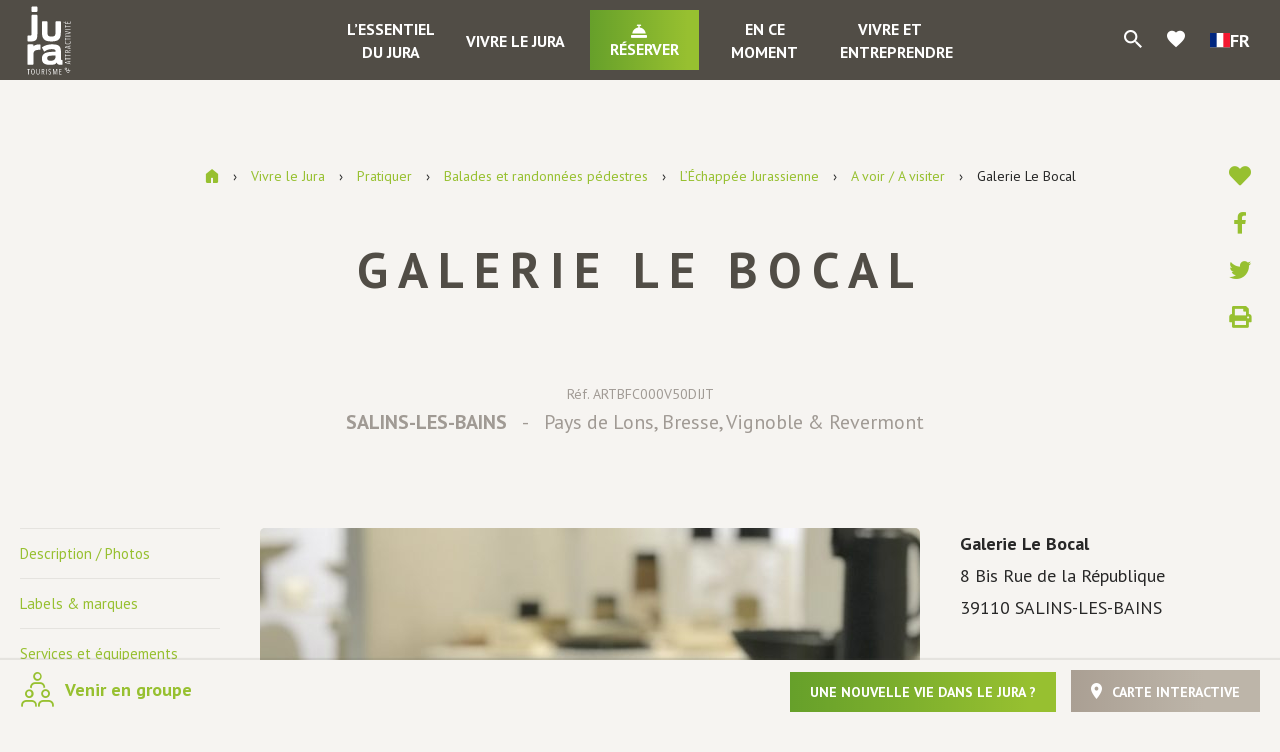

--- FILE ---
content_type: text/html; charset=UTF-8
request_url: https://www.jura-tourism.com/patrimoine-culturel/galerie-le-bocal/
body_size: 26970
content:
<!doctype html>
<html lang="fr-FR" class="no-js">
<head>
    <meta charset="UTF-8">
    <title>Galerie Le Bocal à SALINS-LES-BAINS, dans le Jura : Jura Tourisme</title>
    <meta http-equiv="X-UA-Compatible" content="IE=edge,chrome=1">
    <meta name="viewport" content="width=device-width, initial-scale=1.0, minimum-scale=1.0, maximum-scale=1.0, user-scalable=no">

    <link href="//www.google-analytics.com" rel="dns-prefetch">

        <link rel="stylesheet" href="https://use.fontawesome.com/releases/v5.15.2/css/all.css" crossorigin="anonymous">
    <link href="https://fonts.googleapis.com/css?family=PT+Sans:400,400i,700,700i" rel="stylesheet">
    <link href="https://fonts.googleapis.com/icon?family=Material+Icons" rel="stylesheet">

    
	<!-- This site is optimized with the Yoast SEO plugin v15.6.2 - https://yoast.com/wordpress/plugins/seo/ -->
	<meta name="description" content="Le Bocal est un lieu d’exposition dédié aux métiers d’art. Sa programmation, d’avril à décembre, propose tous les mois un thème différent pour une mise en lumière des multiples facettes de l’artisanat. Du mardi au samedi de 10h à 12h30 et de 14h30 à 19h Le dimanche de 10h à 12h30 et de 14h30 à 18h L&#039;association Le Bocal est membre associé des Ateliers d&#039;Art de France depuis 2020. Nous organisons des événements accueillant du public et destinés à mettre en valeur les artisans d’art et les techniques qu’ils emploient. Ces actions peuvent également prendre la forme de conférences, ateliers, stages, démonstrations, formations &amp; édition de publications." />
	<meta name="robots" content="index, follow, max-snippet:-1, max-image-preview:large, max-video-preview:-1" />
	<link rel="canonical" href="https://www.jura-tourism.com/patrimoine-culturel/galerie-le-bocal/" />
	<meta property="og:locale" content="fr_FR" />
	<meta property="og:type" content="article" />
	<meta property="og:title" content="Galerie Le Bocal à SALINS-LES-BAINS, dans le Jura : Jura Tourisme" />
	<meta property="og:description" content="Le Bocal est un lieu d’exposition dédié aux métiers d’art. Sa programmation, d’avril à décembre, propose tous les mois un thème différent pour une mise en lumière des multiples facettes de l’artisanat. Du mardi au samedi de 10h à 12h30 et de 14h30 à 19h Le dimanche de 10h à 12h30 et de 14h30 à 18h L&#039;association Le Bocal est membre associé des Ateliers d&#039;Art de France depuis 2020. Nous organisons des événements accueillant du public et destinés à mettre en valeur les artisans d’art et les techniques qu’ils emploient. Ces actions peuvent également prendre la forme de conférences, ateliers, stages, démonstrations, formations &amp; édition de publications." />
	<meta property="og:url" content="https://www.jura-tourism.com/patrimoine-culturel/galerie-le-bocal/" />
	<meta property="og:site_name" content="Jura Tourisme" />
	<meta property="article:modified_time" content="2025-12-16T10:44:06+00:00" />
	<meta property="og:image" content="https://www.jura-tourism.com/wp-content/uploads/wpetourisme/IMG-2017-copy-scaled-scaled-768x1024.jpg" />
	<meta name="twitter:card" content="summary_large_image" />
	<!-- / Yoast SEO plugin. -->


<link rel='dns-prefetch' href='//cdn.jsdelivr.net' />
<link rel='dns-prefetch' href='//translate.google.com' />
<link rel='dns-prefetch' href='//www.google.com' />
<link rel='dns-prefetch' href='//s.w.org' />
		<script type="text/javascript">
			window._wpemojiSettings = {"baseUrl":"https:\/\/s.w.org\/images\/core\/emoji\/13.0.1\/72x72\/","ext":".png","svgUrl":"https:\/\/s.w.org\/images\/core\/emoji\/13.0.1\/svg\/","svgExt":".svg","source":{"concatemoji":"https:\/\/www.jura-tourism.com\/wp-includes\/js\/wp-emoji-release.min.js"}};
			!function(e,a,t){var n,r,o,i=a.createElement("canvas"),p=i.getContext&&i.getContext("2d");function s(e,t){var a=String.fromCharCode;p.clearRect(0,0,i.width,i.height),p.fillText(a.apply(this,e),0,0);e=i.toDataURL();return p.clearRect(0,0,i.width,i.height),p.fillText(a.apply(this,t),0,0),e===i.toDataURL()}function c(e){var t=a.createElement("script");t.src=e,t.defer=t.type="text/javascript",a.getElementsByTagName("head")[0].appendChild(t)}for(o=Array("flag","emoji"),t.supports={everything:!0,everythingExceptFlag:!0},r=0;r<o.length;r++)t.supports[o[r]]=function(e){if(!p||!p.fillText)return!1;switch(p.textBaseline="top",p.font="600 32px Arial",e){case"flag":return s([127987,65039,8205,9895,65039],[127987,65039,8203,9895,65039])?!1:!s([55356,56826,55356,56819],[55356,56826,8203,55356,56819])&&!s([55356,57332,56128,56423,56128,56418,56128,56421,56128,56430,56128,56423,56128,56447],[55356,57332,8203,56128,56423,8203,56128,56418,8203,56128,56421,8203,56128,56430,8203,56128,56423,8203,56128,56447]);case"emoji":return!s([55357,56424,8205,55356,57212],[55357,56424,8203,55356,57212])}return!1}(o[r]),t.supports.everything=t.supports.everything&&t.supports[o[r]],"flag"!==o[r]&&(t.supports.everythingExceptFlag=t.supports.everythingExceptFlag&&t.supports[o[r]]);t.supports.everythingExceptFlag=t.supports.everythingExceptFlag&&!t.supports.flag,t.DOMReady=!1,t.readyCallback=function(){t.DOMReady=!0},t.supports.everything||(n=function(){t.readyCallback()},a.addEventListener?(a.addEventListener("DOMContentLoaded",n,!1),e.addEventListener("load",n,!1)):(e.attachEvent("onload",n),a.attachEvent("onreadystatechange",function(){"complete"===a.readyState&&t.readyCallback()})),(n=t.source||{}).concatemoji?c(n.concatemoji):n.wpemoji&&n.twemoji&&(c(n.twemoji),c(n.wpemoji)))}(window,document,window._wpemojiSettings);
		</script>
		<style type="text/css">
img.wp-smiley,
img.emoji {
	display: inline !important;
	border: none !important;
	box-shadow: none !important;
	height: 1em !important;
	width: 1em !important;
	margin: 0 .07em !important;
	vertical-align: -0.1em !important;
	background: none !important;
	padding: 0 !important;
}
</style>
	<link rel='preload' as='style' href='https://www.jura-tourism.com/wp-content/plugins/wp-etourisme/public/css/wp-etourisme-public.min.css' type='text/css' media='all' />
<link rel='stylesheet' id='wp-etourisme-css'  href='https://www.jura-tourism.com/wp-content/plugins/wp-etourisme/public/css/wp-etourisme-public.min.css' type='text/css' media='all' />
<link rel='preload' as='style' href='https://www.jura-tourism.com/wp-includes/css/dist/block-library/style.min.css' type='text/css' media='all' />
<link rel='stylesheet' id='wp-block-library-css'  href='https://www.jura-tourism.com/wp-includes/css/dist/block-library/style.min.css' type='text/css' media='all' />
<link rel='preload' as='style' href='https://www.jura-tourism.com/wp-content/plugins/contact-form-7/includes/css/styles.css' type='text/css' media='all' />
<link rel='stylesheet' id='contact-form-7-css'  href='https://www.jura-tourism.com/wp-content/plugins/contact-form-7/includes/css/styles.css' type='text/css' media='all' />
<link rel='preload' as='style' href='https://www.jura-tourism.com/wp-content/plugins/google-language-translator/css/style.css' type='text/css' media='' />
<link rel='stylesheet' id='google-language-translator-css'  href='https://www.jura-tourism.com/wp-content/plugins/google-language-translator/css/style.css' type='text/css' media='' />
<link rel='preload' as='style' href='https://www.jura-tourism.com/wp-content/plugins/wordpress-simple-paypal-shopping-cart/wp_shopping_cart_style.css' type='text/css' media='all' />
<link rel='stylesheet' id='wspsc-style-css'  href='https://www.jura-tourism.com/wp-content/plugins/wordpress-simple-paypal-shopping-cart/wp_shopping_cart_style.css' type='text/css' media='all' />
<link rel='preload' as='style' href='https://www.jura-tourism.com/wp-content/plugins/iris-bookmarks/shared//fonts/material-icons/material-icons.css' type='text/css' media='' />
<link rel='stylesheet' id='material-icons-css'  href='https://www.jura-tourism.com/wp-content/plugins/iris-bookmarks/shared//fonts/material-icons/material-icons.css' type='text/css' media='' />
<link rel='preload' as='style' href='https://www.jura-tourism.com/wp-content/plugins/iris-weather/shared/css/weather-icons.css' type='text/css' media='' />
<link rel='stylesheet' id='weather-font-css'  href='https://www.jura-tourism.com/wp-content/plugins/iris-weather/shared/css/weather-icons.css' type='text/css' media='' />
<link rel='preload' as='style' href='https://www.jura-tourism.com/wp-content/plugins/wp-etourisme-share-url/shared/css/wp-etourisme-share-url-shared.css' type='text/css' media='all' />
<link rel='stylesheet' id='wp-etourisme-share-url-css'  href='https://www.jura-tourism.com/wp-content/plugins/wp-etourisme-share-url/shared/css/wp-etourisme-share-url-shared.css' type='text/css' media='all' />
<link rel='preload' as='style' href='//cdn.jsdelivr.net/npm/slick-carousel@1.8.1/slick/slick.css' type='text/css' media='all' />
<link rel='stylesheet' id='slick-css'  href='//cdn.jsdelivr.net/npm/slick-carousel@1.8.1/slick/slick.css' type='text/css' media='all' />
<link rel='preload' as='style' href='https://www.jura-tourism.com/wp-content/themes/jura/js/vendor/bootstrap-tour/css/bootstrap-tour-standalone.min.css' type='text/css' media='all' />
<link rel='stylesheet' id='bootstrap-tour-css'  href='https://www.jura-tourism.com/wp-content/themes/jura/js/vendor/bootstrap-tour/css/bootstrap-tour-standalone.min.css' type='text/css' media='all' />
<link rel='preload' as='style' href='https://www.jura-tourism.com/wp-content/themes/jura/css/app-lib.css' type='text/css' media='all' />
<link rel='stylesheet' id='app-lib-css'  href='https://www.jura-tourism.com/wp-content/themes/jura/css/app-lib.css' type='text/css' media='all' />
<link rel='preload' as='style' href='https://www.jura-tourism.com/wp-content/themes/jura/css/app.css' type='text/css' media='all' />
<link rel='stylesheet' id='app-css'  href='https://www.jura-tourism.com/wp-content/themes/jura/css/app.css' type='text/css' media='all' />
<link rel='preload' as='style' href='https://www.jura-tourism.com/wp-content/themes/jura/fonts/wpet/style.css' type='text/css' media='all' />
<link rel='stylesheet' id='wpet-css'  href='https://www.jura-tourism.com/wp-content/themes/jura/fonts/wpet/style.css' type='text/css' media='all' />
<link rel='preload' as='style' href='https://www.jura-tourism.com/wp-content/themes/jura/css/app-tourism.css' type='text/css' media='all' />
<link rel='stylesheet' id='app-tourism-css'  href='https://www.jura-tourism.com/wp-content/themes/jura/css/app-tourism.css' type='text/css' media='all' />
<script type='text/javascript' src='https://www.jura-tourism.com/wp-includes/js/jquery/jquery.min.js' id='jquery-core-js'></script>
<script type='text/javascript' src='https://www.jura-tourism.com/wp-includes/js/jquery/jquery-migrate.min.js' id='jquery-migrate-js'></script>
<script type='text/javascript' src='https://www.jura-tourism.com/wp-content/plugins/wp-etourisme/public/js/wp-etourisme-map-adapter.min.js' id='wpetourisme-map-adapter-js'></script>
<script type='text/javascript' id='wpetourisme-map-js-extra'>
/* <![CDATA[ */
var wpetMaps = {"url_public":"https:\/\/www.jura-tourism.com\/wp-content\/plugins\/wp-etourisme\/public\/","ajax_param":{"ajax":"https:\/\/www.jura-tourism.com\/wp-json\/irisit\/post_type\/patrimoine-culturel","filter":{"include":[191188]},"order":{"commune":"ASC"}},"ajax_path":"https:\/\/www.jura-tourism.com\/wp-json\/irismap\/profile","iti_path":"https:\/\/www.jura-tourism.com\/wp-json\/irismap\/route","poi_path":"https:\/\/www.jura-tourism.com\/wp-json\/irisit\/poi\/","maps":{"leaflet":{"map_option":{"scrollWheelZoom":"","tap":"1","dragging":"1"},"tilesurl":"https:\/\/{s}.tile.openstreetmap.org\/{z}\/{x}\/{y}.png"},"default":{"leaflet":{"type":"leaflet","default":{"tileurl":"https:\/\/{s}.tile.openstreetmap.org\/{z}\/{x}\/{y}.png","copyright":"&copy; <a target=\"_blank\" href=\"https:\/\/www.openstreetmap.org\/copyright\">OpenStreetMap<\/a>","name":"Open Street Map"}},"leaflet-plan-ign":{"type":"leaflet","default":{"layerType":"ORTHOIMAGERY.ORTHOPHOTOS","copyright":"&copy; <a target=\"_blank\" href=\"https:\/\/www.ign.fr\">IGN France<\/a>","apikeyslug":"ignapikey","name":"Plan"}},"leaflet-satellite-ign":{"type":"leaflet","default":{"layerType":"ORTHOIMAGERY.ORTHOPHOTOS","copyright":"&copy; <a target=\"_blank\" href=\"https:\/\/www.ign.fr\">IGN France<\/a>","apikeyslug":"ignapikey","name":"Satellite"}},"leaflet-altitude-ign":{"type":"leaflet","default":{"layerType":"ORTHOIMAGERY.ORTHOPHOTOS","copyright":"&copy; <a target=\"_blank\" href=\"https:\/\/www.ign.fr\">IGN France<\/a>","apikeyslug":"ignapikey","name":"Altitude"}},"leaflet-topo-map":{"type":"leaflet","default":{"tileurl":"https:\/\/{s}.tile.opentopomap.org\/{z}\/{x}\/{y}.png","copyright":"&copy; <a target=\"_blank\" href=\"https:\/\/opentopomap.org\/\">OpenTopoMap<\/a> | &copy; <a target=\"_blank\" href=\"https:\/\/www.openstreetmap.org\/copyright\">OpenStreetMap<\/a>","name":"Open Topo Map"}},"leaflet-cyclo-osm":{"type":"leaflet","default":{"tileurl":"https:\/\/{s}.tile-cyclosm.openstreetmap.fr\/cyclosm\/{z}\/{x}\/{y}.png","copyright":"&copy; <a target=\"_blank\" href=\"https:\/\/www.cyclosm.org\/\">CycloOSM<\/a> | &copy; <a target=\"_blank\" href=\"https:\/\/www.openstreetmap.org\/copyright\">OpenStreetMap<\/a>","name":"Cyclo OSM"}}},"leaflet-plan-ign":{"map_option":{"scrollWheelZoom":"","tap":"1","dragging":"1"},"ignapikey":"cartes","layer":"GEOGRAPHICALGRIDSYSTEMS.PLANIGNV2","imageformat":"1"},"leaflet-satellite-ign":{"map_option":{"scrollWheelZoom":"","tap":"1","dragging":"1"},"ignapikey":"ortho","layer":"ORTHOIMAGERY.ORTHOPHOTOS"},"leaflet-altitude-ign":{"map_option":{"scrollWheelZoom":"","tap":"1","dragging":"1"},"ignapikey":"altimetrie","layer":"ELEVATION.SLOPES"},"leaflet-topo-map":{"map_option":{"scrollWheelZoom":"","maxZoom":"17","tap":"1","dragging":"1"}},"leaflet-cyclo-osm":{"map_option":{"scrollWheelZoom":"","tap":"0","dragging":"1"}}},"selected":"leaflet-plan-ign","lightpick":"DD\/MM\/YYYY","locale":"fr","legend":{"downloadpng":"T\u00e9l\u00e9charger","altitudeaxis":"Altitude (m)","distanceaxis":"Distance (km)","altitude":"Altitude","elevation":"Pente","distance":"Distance"},"options":{"marker":"https:\/\/www.jura-tourism.com\/wp-content\/themes\/jura\/images\/markers\/marker.png","markerhover":"https:\/\/www.jura-tourism.com\/wp-content\/themes\/jura\/images\/markers\/marker-hover.png","latitude":"46.9368445","longitude":"5.8770980","zoom":"12","switchmode":"1","norecenter":true}};
/* ]]> */
</script>
<script type='text/javascript' src='https://www.jura-tourism.com/wp-content/plugins/wp-etourisme/public/js/wp-etourisme-maps.min.js' id='wpetourisme-map-js'></script>
<script type='text/javascript' src='https://cdn.jsdelivr.net/npm/apexcharts@3.42.0' id='apexcharts-js'></script>
<script type='text/javascript' id='wp-etourisme-marketplace-js-extra'>
/* <![CDATA[ */
var wpet_marketplace_param = {"ajax_url":"https:\/\/www.jura-tourism.com\/wp-admin\/admin-ajax.php","format":"dd\/mm\/yyyy","lightpick":"DD\/MM\/YYYY","locale":"fr","messages":{"date":"Le champ Date d'arriv\u00e9e est obligatoire","enddate":"Le champ Date de d\u00e9part est obligatoire","duration":"Le champ Dur\u00e9e est obligatoire","adult":"Le champ Nombre d'adultes est obligatoire"}};
/* ]]> */
</script>
<script type='text/javascript' src='https://www.jura-tourism.com/wp-content/plugins/wp-etourisme-marketplace/shared/js/wp-etourisme-marketplace-shared.min.js' id='wp-etourisme-marketplace-js'></script>
<script type='text/javascript' id='iris-bookmarks-add-bookmark-js-js-extra'>
/* <![CDATA[ */
var add_bookmark_object = {"iris_bookmarks":"https:\/\/www.jura-tourism.com\/wp-json\/iris-bookmarks\/","object_added_to_list":"Cette fiche a \u00e9t\u00e9 ajout\u00e9e \u00e0 votre liste de favoris.","new_list_created":"Ce favori a bien \u00e9t\u00e9 ajout\u00e9 \u00e0 la nouvelle liste.","list_name_empty":"Le champ du nom de la liste est vide, vous devez saisir un nom pour pouvoir la cr\u00e9er.","loading":"Chargement..."};
/* ]]> */
</script>
<script type='text/javascript' src='https://www.jura-tourism.com/wp-content/plugins/iris-bookmarks/shared/js/iris-bookmarks-shared-add-bookmark.js' id='iris-bookmarks-add-bookmark-js-js'></script>
<script type='text/javascript' id='wp-etourisme-share-url-js-extra'>
/* <![CDATA[ */
var wpet_share_url_utils = {"base":"https:\/\/www.jura-tourism.com"};
/* ]]> */
</script>
<script type='text/javascript' src='https://www.jura-tourism.com/wp-content/plugins/wp-etourisme-share-url/shared/js/wp-etourisme-share-url-shared.min.js' id='wp-etourisme-share-url-js'></script>
<link rel="https://api.w.org/" href="https://www.jura-tourism.com/wp-json/" /><link rel='shortlink' href='https://www.jura-tourism.com/?p=191188' />
<link rel="alternate" type="application/json+oembed" href="https://www.jura-tourism.com/wp-json/oembed/1.0/embed?url=https%3A%2F%2Fwww.jura-tourism.com%2Fpatrimoine-culturel%2Fgalerie-le-bocal%2F" />
<link rel="alternate" type="text/xml+oembed" href="https://www.jura-tourism.com/wp-json/oembed/1.0/embed?url=https%3A%2F%2Fwww.jura-tourism.com%2Fpatrimoine-culturel%2Fgalerie-le-bocal%2F&#038;format=xml" />

<!-- This site is using AdRotate v5.8.13 to display their advertisements - https://ajdg.solutions/ -->
<!-- AdRotate CSS -->
<style type="text/css" media="screen">
	.g { margin:0px; padding:0px; overflow:hidden; line-height:1; zoom:1; }
	.g img { height:auto; }
	.g-col { position:relative; float:left; }
	.g-col:first-child { margin-left: 0; }
	.g-col:last-child { margin-right: 0; }
	.g-1 { margin:0px;  width:100%; max-width:350px; height:100%; max-height:292px; }
	.g-2 { width:100%; max-width:768px; height:100%; max-height:150px; margin: 0 auto; }
	.g-4 {  margin: 0 auto; }
	.g-5 { margin:0px 0px 0px 0px;width:100%; max-width:350px; height:100%; max-height:323px; }
	.g-6 { width:100%; max-width:768px; height:100%; max-height:150px; margin: 0 auto; }
	.g-7 {  margin: 0 auto; }
	.g-9 { width:100%; max-width:768px; height:100%; max-height:150px; margin: 0 auto; }
	@media only screen and (max-width: 480px) {
		.g-col, .g-dyn, .g-single { width:100%; margin-left:0; margin-right:0; }
	}
</style>
<!-- /AdRotate CSS -->

<style>p.hello{font-size:12px;color:darkgray;}#google_language_translator,#flags{text-align:left;}#google_language_translator{clear:both;}#flags{width:165px;}#flags a{display:inline-block;margin-right:2px;}#google_language_translator a{display:none!important;}div.skiptranslate.goog-te-gadget{display:inline!important;}.goog-te-gadget{color:transparent!important;}.goog-te-gadget{font-size:0px!important;}.goog-branding{display:none;}.goog-tooltip{display: none!important;}.goog-tooltip:hover{display: none!important;}.goog-text-highlight{background-color:transparent!important;border:none!important;box-shadow:none!important;}#google_language_translator{display:none;}div.skiptranslate{display:none!important;}body{top:0px!important;}#goog-gt-{display:none!important;}#glt-translate-trigger{left:20px;right:auto;}#glt-translate-trigger > span{color:#ffffff;}#glt-translate-trigger{background:#f89406;}.goog-te-gadget .goog-te-combo{width:100%;}</style>
<!-- WP Simple Shopping Cart plugin v4.5.2 - https://www.tipsandtricks-hq.com/wordpress-simple-paypal-shopping-cart-plugin-768/ -->

	<script type="text/javascript">
	<!--
	//
	function ReadForm (obj1, tst)
	{
	    // Read the user form
	    var i,j,pos;
	    val_total="";val_combo="";

	    for (i=0; i<obj1.length; i++)
	    {
	        // run entire form
	        obj = obj1.elements[i];           // a form element

	        if (obj.type == "select-one")
	        {   // just selects
	            if (obj.name == "quantity" ||
	                obj.name == "amount") continue;
		        pos = obj.selectedIndex;        // which option selected
		        val = obj.options[pos].value;   // selected value
		        val_combo = val_combo + " (" + val + ")";
	        }
	    }
		// Now summarize everything we have processed above
		val_total = obj1.product_tmp.value + val_combo;
		obj1.wspsc_product.value = val_total;
	}
	//-->
	</script><link rel="icon" href="https://www.jura-tourism.com/wp-content/uploads/2021/02/profil-facebook2021-180x180.png" sizes="32x32" />
<link rel="icon" href="https://www.jura-tourism.com/wp-content/uploads/2021/02/profil-facebook2021-200x200.png" sizes="192x192" />
<link rel="apple-touch-icon" href="https://www.jura-tourism.com/wp-content/uploads/2021/02/profil-facebook2021-180x180.png" />
<meta name="msapplication-TileImage" content="https://www.jura-tourism.com/wp-content/uploads/2021/02/profil-facebook2021-310x310.png" />

    


<script type="application/ld+json">
    {
        "@context": "http://schema.org/",
        "@type": "TouristInformationCenter",
        "name": "Jura tourisme",
        "address": {
            "@type": "PostalAddress",
            "streetAddress":"17 rue Rouget de Lisle – BP 80950",
            "postalCode":"39009",
            "addressLocality":"Lons-le-Saunier Cedex"
        },
        "image": {
            "@type": "ImageObject",
            "url":"https://www.jura-tourism.com/wp-content/themes/jura/images/logo.svg"
        },
        "telephone": "03 84 87 08 88",
        "geo": {
            "@type": "GeoCoordinates",
            "latitude": "46.671492",
            "longitude": "5.554475"
        },
        "sameAs" : [
            "https://www.facebook.com/juratourism","https://www.instagram.com/juratourisme/","https://www.youtube.com/user/JuraTourisme","https://twitter.com/JuraTourism","https://www.pinterest.fr/juratourisme/"        ]
    }
</script>
        <script>(function (w, d, s, l, i) {
            w[l] = w[l] || [];
            w[l].push({
                'gtm.start':
                    new Date().getTime(),
                event: 'gtm.js'
            });
            var f = d.getElementsByTagName(s)[0],
                j = d.createElement(s),
                dl = l != 'dataLayer' ? '&l=' + l : '';
            j.async = true;
            j.src =
                'https://www.googletagmanager.com/gtm.js?id=' + i + dl;
            f.parentNode.insertBefore(j, f);
        })(window, document, 'script', 'dataLayer', 'GTM-WNHMC94');
    </script>

    </head>


<body class="patrimoine-culturel-template-default single single-patrimoine-culturel postid-191188 elementor-default elementor-kit-103441">

<noscript>
    <iframe src="https://www.googletagmanager.com/ns.html?id=GTM-WNHMC94" height="0" width="0" style="display:none;visibility:hidden"></iframe>
</noscript>


<div class="wrapper  singleDetail ">

            <div class="wrapperThumbnail" style="background-image: url(https://www.jura-tourism.com/wp-content/uploads/2018/12/image-defaut-002-1600x900.jpg); "></div>
    
    <div class="wrapperAside">
        <p class="wrapperClose js-closeWrapper">
            <span>Fermer</span>
        </p>
                
    <div class="slickNavList">
        <ul>
            <li class="slickNavItem" id="js-trigger-8">
                <a class="slickNavItemTitle" href="https://www.jura-tourism.com/essentiel-du-jura/">L&rsquo;essentiel du Jura</a>
                <ul id="menu-lessentiel-du-jura" class="slickNavItemList"><li id="menu-item-1006" class="menu-item menu-item-type-post_type menu-item-object-page menu-item-has-children menu-item-1006"><a href="https://www.jura-tourism.com/essentiel-du-jura/situation-et-territoires/">Situation et territoires</a>
<ul class="sub-menu">
	<li id="menu-item-1003" class="menu-item menu-item-type-post_type menu-item-object-page menu-item-1003"><a href="https://www.jura-tourism.com/essentiel-du-jura/situation-et-territoires/pays-de-dole-et-val-damour/">Pays de Dole et Val d’Amour</a></li>
	<li id="menu-item-1002" class="menu-item menu-item-type-post_type menu-item-object-page menu-item-1002"><a href="https://www.jura-tourism.com/essentiel-du-jura/situation-et-territoires/pays-de-lons-bresse-vignoble-et-revermont/">Pays de Lons, Bresse, Vignoble et Revermont</a></li>
	<li id="menu-item-1001" class="menu-item menu-item-type-post_type menu-item-object-page menu-item-1001"><a href="https://www.jura-tourism.com/essentiel-du-jura/situation-et-territoires/pays-des-lacs-et-petite-montagne/">Pays des Lacs et Petite Montagne</a></li>
	<li id="menu-item-1939783" class="menu-item menu-item-type-post_type menu-item-object-page menu-item-1939783"><a href="https://www.jura-tourism.com/essentiel-du-jura/situation-et-territoires/decouvrir-le-pays-du-haut-jura/">Découvrir le Pays du Haut-Jura</a></li>
	<li id="menu-item-31036" class="menu-item menu-item-type-post_type menu-item-object-page menu-item-31036"><a href="https://www.jura-tourism.com/essentiel-du-jura/toute-une-histoire/geologie-du-jura/">Géologie du Jura</a></li>
	<li id="menu-item-31037" class="menu-item menu-item-type-post_type menu-item-object-page menu-item-31037"><a href="https://www.jura-tourism.com/essentiel-du-jura/toute-une-histoire/reperes-historiques/">Repères historiques</a></li>
	<li id="menu-item-31041" class="menu-item menu-item-type-post_type menu-item-object-page menu-item-31041"><a href="https://www.jura-tourism.com/essentiel-du-jura/situation-et-territoires/montagnes-du-jura/">Montagnes du Jura</a></li>
</ul>
</li>
<li id="menu-item-104342" class="menu-item menu-item-type-post_type menu-item-object-page menu-item-104342"><a href="https://www.jura-tourism.com/essentiel-du-jura/sinstaller-dans-le-jura/">S’installer dans le Jura</a></li>
<li id="menu-item-2139949" class="menu-item menu-item-type-post_type menu-item-object-page menu-item-2139949"><a href="https://www.jura-tourism.com/essentiel-du-jura/sinstaller-dans-le-jura/le-club-des-ambassadeurs-du-jura/">Le Club des Ambassadeurs du Jura</a></li>
<li id="menu-item-959" class="menu-item menu-item-type-post_type menu-item-object-page menu-item-has-children menu-item-959"><a href="https://www.jura-tourism.com/essentiel-du-jura/au-fil-des-saisons/">Le Jura au fil des saisons</a>
<ul class="sub-menu">
	<li id="menu-item-122546" class="menu-item menu-item-type-post_type menu-item-object-page menu-item-122546"><a href="https://www.jura-tourism.com/essentiel-du-jura/des-vacances-vraies-par-nature/">Des vacances vraies par nature…</a></li>
	<li id="menu-item-31032" class="menu-item menu-item-type-post_type menu-item-object-page menu-item-31032"><a href="https://www.jura-tourism.com/essentiel-du-jura/au-fil-des-saisons/printemps/">Au printemps</a></li>
	<li id="menu-item-31035" class="menu-item menu-item-type-post_type menu-item-object-page menu-item-31035"><a href="https://www.jura-tourism.com/essentiel-du-jura/au-fil-des-saisons/ete/">En été</a></li>
	<li id="menu-item-31034" class="menu-item menu-item-type-post_type menu-item-object-page menu-item-31034"><a href="https://www.jura-tourism.com/essentiel-du-jura/au-fil-des-saisons/automne/">En automne</a></li>
	<li id="menu-item-31033" class="menu-item menu-item-type-post_type menu-item-object-page menu-item-31033"><a href="https://www.jura-tourism.com/essentiel-du-jura/au-fil-des-saisons/hiver/">En hiver</a></li>
</ul>
</li>
<li id="menu-item-104735" class="menu-item menu-item-type-post_type menu-item-object-page menu-item-104735"><a href="https://www.jura-tourism.com/essentiel-du-jura/escapades-dans-le-jura/">Escapades dans le Jura</a></li>
<li id="menu-item-30760" class="menu-item menu-item-type-post_type menu-item-object-page menu-item-has-children menu-item-30760"><a href="https://www.jura-tourism.com/essentiel-du-jura/pratique/">Le Jura pratique</a>
<ul class="sub-menu">
	<li id="menu-item-35186" class="menu-item menu-item-type-post_type menu-item-object-page menu-item-35186"><a href="https://www.jura-tourism.com/essentiel-du-jura/pratique/carte-brochures-et-guides/">Cartes, brochures et guides</a></li>
	<li id="menu-item-35183" class="menu-item menu-item-type-post_type menu-item-object-page menu-item-35183"><a href="https://www.jura-tourism.com/essentiel-du-jura/pratique/offices-de-tourisme-du-jura/">Offices de tourisme du Jura</a></li>
	<li id="menu-item-35185" class="menu-item menu-item-type-post_type menu-item-object-page menu-item-35185"><a href="https://www.jura-tourism.com/essentiel-du-jura/pratique/webcams-jura/">Webcams Jura</a></li>
	<li id="menu-item-35184" class="menu-item menu-item-type-post_type menu-item-object-page menu-item-35184"><a href="https://www.jura-tourism.com/essentiel-du-jura/pratique/enneigement-jura-etat-des-pistes/">Enneigement Jura Etat des pistes</a></li>
	<li id="menu-item-35187" class="menu-item menu-item-type-post_type menu-item-object-page menu-item-35187"><a href="https://www.jura-tourism.com/essentiel-du-jura/pratique/meteo/">Météo à 5 jours</a></li>
	<li id="menu-item-35189" class="menu-item menu-item-type-post_type menu-item-object-page menu-item-35189"><a href="https://www.jura-tourism.com/essentiel-du-jura/pratique/venir-dans-le-jura/">Venir dans le Jura</a></li>
</ul>
</li>
<li id="menu-item-104313" class="menu-item menu-item-type-post_type menu-item-object-page menu-item-has-children menu-item-104313"><a href="https://www.jura-tourism.com/essentiel-du-jura/le-jura-en-photos-et-videos/">Le Jura en photos et vidéos</a>
<ul class="sub-menu">
	<li id="menu-item-962" class="menu-item menu-item-type-post_type menu-item-object-page menu-item-962"><a href="https://www.jura-tourism.com/essentiel-du-jura/le-jura-en-photos-et-videos/le-jura-en-photos/">Le Jura en photos</a></li>
	<li id="menu-item-963" class="menu-item menu-item-type-post_type menu-item-object-page menu-item-963"><a href="https://www.jura-tourism.com/essentiel-du-jura/le-jura-en-photos-et-videos/le-jura-en-videos/">Le Jura en vidéos</a></li>
	<li id="menu-item-964" class="menu-item menu-item-type-post_type menu-item-object-page menu-item-964"><a href="https://www.jura-tourism.com/essentiel-du-jura/le-jura-en-photos-et-videos/le-jura-en-360/">Le Jura en 360°</a></li>
</ul>
</li>
</ul>            </li>
            <li class="slickNavItem" id="js-trigger-10">
                <a class="slickNavItemTitle" href="https://www.jura-tourism.com/vivre-le-jura/">Vivre le Jura</a>
                <ul id="menu-vivre-le-jura" class="slickNavItemList"><li id="menu-item-945" class="menu-item menu-item-type-post_type menu-item-object-page menu-item-has-children menu-item-945"><a href="https://www.jura-tourism.com/vivre-le-jura/visiter/">Visiter</a>
<ul class="sub-menu">
	<li id="menu-item-36039" class="menu-item menu-item-type-post_type menu-item-object-page menu-item-36039"><a href="https://www.jura-tourism.com/vivre-le-jura/visiter/les-incontournables/">Les incontournables</a></li>
	<li id="menu-item-36047" class="menu-item menu-item-type-post_type menu-item-object-page menu-item-36047"><a href="https://www.jura-tourism.com/vivre-le-jura/visiter/villes-et-villages/">Villes et villages de caractère</a></li>
	<li id="menu-item-36048" class="menu-item menu-item-type-post_type menu-item-object-page menu-item-36048"><a href="https://www.jura-tourism.com/vivre-le-jura/deguster/vins-du-jura/">Vins et vignoble du Jura</a></li>
	<li id="menu-item-36042" class="menu-item menu-item-type-post_type menu-item-object-page menu-item-36042"><a href="https://www.jura-tourism.com/vivre-le-jura/visiter/patrimoine-naturel/">Patrimoine naturel</a></li>
	<li id="menu-item-36043" class="menu-item menu-item-type-post_type menu-item-object-page menu-item-36043"><a href="https://www.jura-tourism.com/vivre-le-jura/visiter/patrimoine-culturel/">Patrimoine culturel</a></li>
	<li id="menu-item-36044" class="menu-item menu-item-type-post_type menu-item-object-page menu-item-36044"><a href="https://www.jura-tourism.com/vivre-le-jura/visiter/tourisme-de-savoir-faire/">Tourisme de savoir-faire</a></li>
	<li id="menu-item-36045" class="menu-item menu-item-type-post_type menu-item-object-page menu-item-36045"><a href="https://www.jura-tourism.com/vivre-le-jura/visiter/parc-naturel-regional-du-haut-jura/">Parc naturel régional du Haut-Jura</a></li>
</ul>
</li>
<li id="menu-item-946" class="menu-item menu-item-type-post_type menu-item-object-page menu-item-has-children menu-item-946"><a href="https://www.jura-tourism.com/vivre-le-jura/pratiquer/">Pratiquer</a>
<ul class="sub-menu">
	<li id="menu-item-36052" class="menu-item menu-item-type-post_type menu-item-object-page menu-item-36052"><a href="https://www.jura-tourism.com/vivre-le-jura/pratiquer/ski-sports-hiver/">Ski et sports d’hiver</a></li>
	<li id="menu-item-1632060" class="menu-item menu-item-type-custom menu-item-object-custom menu-item-1632060"><a href="https://www.jura-outdoor.com">Parcours outdoor</a></li>
	<li id="menu-item-36049" class="menu-item menu-item-type-post_type menu-item-object-page menu-item-36049"><a href="https://www.jura-tourism.com/vivre-le-jura/pratiquer/balades-randonnees-pedestres/">Balades et randonnées pédestres</a></li>
	<li id="menu-item-123226" class="menu-item menu-item-type-post_type menu-item-object-page menu-item-123226"><a href="https://www.jura-tourism.com/vivre-le-jura/pratiquer/balades-randonnees-pedestres/l-echappee-jurassienne/">L’Échappée Jurassienne</a></li>
	<li id="menu-item-36050" class="menu-item menu-item-type-post_type menu-item-object-page menu-item-36050"><a href="https://www.jura-tourism.com/vivre-le-jura/pratiquer/velo-vtt-voies-vertes/">Vélo, VTT et voies vertes</a></li>
	<li id="menu-item-36053" class="menu-item menu-item-type-post_type menu-item-object-page menu-item-36053"><a href="https://www.jura-tourism.com/vivre-le-jura/pratiquer/loisirs-et-sports-de-nature/">Loisirs et sports de nature</a></li>
	<li id="menu-item-36056" class="menu-item menu-item-type-post_type menu-item-object-page menu-item-36056"><a href="https://www.jura-tourism.com/vivre-le-jura/pratiquer/cures-thermales-bien-etre/">Bien-être et Cures thermales</a></li>
	<li id="menu-item-36057" class="menu-item menu-item-type-post_type menu-item-object-page menu-item-36057"><a href="https://www.jura-tourism.com/vivre-le-jura/pratiquer/routes-voies-touristiques/">Routes et voies touristiques</a></li>
	<li id="menu-item-169454" class="menu-item menu-item-type-post_type menu-item-object-page menu-item-169454"><a href="https://www.jura-tourism.com/vivre-le-jura/pratiquer/juraventures/">Jur’Aventures</a></li>
	<li id="menu-item-129127" class="menu-item menu-item-type-post_type menu-item-object-page menu-item-129127"><a href="https://www.jura-tourism.com/vivre-le-jura/pratiquer/escape-games-et-explore-games/">Escape Games et Explor games®</a></li>
	<li id="menu-item-37230" class="menu-item menu-item-type-post_type menu-item-object-page menu-item-37230"><a href="https://www.jura-tourism.com/vivre-le-jura/pratiquer/parcs-animaliers-et-fermes/">Parcs animaliers et fermes</a></li>
	<li id="menu-item-36051" class="menu-item menu-item-type-post_type menu-item-object-page menu-item-36051"><a href="https://www.jura-tourism.com/vivre-le-jura/pratiquer/activites-nautiques-baignade/">Activités nautiques et baignade</a></li>
</ul>
</li>
<li id="menu-item-947" class="menu-item menu-item-type-post_type menu-item-object-page menu-item-has-children menu-item-947"><a href="https://www.jura-tourism.com/vivre-le-jura/deguster/">Déguster</a>
<ul class="sub-menu">
	<li id="menu-item-36058" class="menu-item menu-item-type-post_type menu-item-object-page menu-item-36058"><a href="https://www.jura-tourism.com/vivre-le-jura/deguster/vins-du-jura/">Vins et Vignoble du Jura</a></li>
	<li id="menu-item-36059" class="menu-item menu-item-type-post_type menu-item-object-page menu-item-36059"><a href="https://www.jura-tourism.com/vivre-le-jura/deguster/fromages-du-jura/">Fromages du Jura</a></li>
	<li id="menu-item-36060" class="menu-item menu-item-type-post_type menu-item-object-page menu-item-36060"><a href="https://www.jura-tourism.com/vivre-le-jura/deguster/meilleurs-ouvriers-de-france-et-aoc-du-jura/">Meilleurs Ouvriers de France et AOC du Jura</a></li>
	<li id="menu-item-36061" class="menu-item menu-item-type-post_type menu-item-object-page menu-item-36061"><a href="https://www.jura-tourism.com/vivre-le-jura/deguster/produits-regionaux/">Produits régionaux</a></li>
	<li id="menu-item-36062" class="menu-item menu-item-type-post_type menu-item-object-page menu-item-36062"><a href="https://www.jura-tourism.com/vivre-le-jura/deguster/restaurants/">Restaurants</a></li>
	<li id="menu-item-36063" class="menu-item menu-item-type-post_type menu-item-object-page menu-item-36063"><a href="https://www.jura-tourism.com/vivre-le-jura/deguster/restaurants-du-jura-au-guide-michelin/">Les restaurants du Jura au Guide Michelin</a></li>
	<li id="menu-item-36064" class="menu-item menu-item-type-post_type menu-item-object-page menu-item-36064"><a href="https://www.jura-tourism.com/vivre-le-jura/deguster/recettes-de-cuisine-du-jura/">Recettes de cuisine du Jura</a></li>
	<li id="menu-item-36065" class="menu-item menu-item-type-post_type menu-item-object-page menu-item-36065"><a href="https://www.jura-tourism.com/vivre-le-jura/deguster/producteurs-locaux/">Producteurs locaux</a></li>
	<li id="menu-item-112421" class="menu-item menu-item-type-post_type menu-item-object-page menu-item-112421"><a href="https://www.jura-tourism.com/vivre-le-jura/deguster/marches-et-foires/">Marchés et foires</a></li>
	<li id="menu-item-1191442" class="menu-item menu-item-type-post_type menu-item-object-page menu-item-1191442"><a href="https://www.jura-tourism.com/vivre-le-jura/deguster/commerces-alimentaires/">Commerces alimentaires</a></li>
</ul>
</li>
<li id="menu-item-104734" class="menu-item menu-item-type-post_type menu-item-object-page menu-item-104734"><a href="https://www.jura-tourism.com/essentiel-du-jura/escapades-dans-le-jura/">Escapades dans le Jura</a></li>
<li id="menu-item-497376" class="menu-item menu-item-type-post_type menu-item-object-page menu-item-497376"><a href="https://www.jura-tourism.com/essentiel-du-jura/en-famille/">Le Jura en famille</a></li>
<li id="menu-item-497377" class="menu-item menu-item-type-post_type menu-item-object-page menu-item-497377"><a href="https://www.jura-tourism.com/essentiel-du-jura/tourisme-handicap/">Tourisme &amp; Handicap</a></li>
</ul>            </li>
            <li class="slickNavItem" id="js-trigger-59">
                <a class="slickNavItemTitle" href="https://www.jura-tourism.com/reserver-mes-vacances/">Réserver</a>
                <ul id="menu-reserver" class="slickNavItemList"><li id="menu-item-1631421" class="menu-item menu-item-type-custom menu-item-object-custom menu-item-1631421"><a href="https://resa.jura-tourism.com/index.aspx?_wos=v2,m,8232">Réserver en ligne un hébergement</a></li>
<li id="menu-item-2009044" class="menu-item menu-item-type-post_type menu-item-object-page menu-item-2009044"><a href="https://www.jura-tourism.com/reserver-mes-vacances/activites-de-loisirs-reservables-en-ligne/">Réserver en ligne une activité</a></li>
<li id="menu-item-2023977" class="menu-item menu-item-type-post_type menu-item-object-page menu-item-2023977"><a href="https://www.jura-tourism.com/reserver-mes-vacances/inspirations/">Trouver l&rsquo;inspiration</a></li>
<li id="menu-item-1631423" class="menu-item menu-item-type-post_type menu-item-object-page menu-item-1631423"><a href="https://www.jura-tourism.com/reserver-mes-vacances/week-end-et-sejours/">Réserver un séjour</a></li>
<li id="menu-item-1631427" class="menu-item menu-item-type-post_type menu-item-object-page menu-item-has-children menu-item-1631427"><a href="https://www.jura-tourism.com/reserver-mes-vacances/">Tous les hébergements</a>
<ul class="sub-menu">
	<li id="menu-item-1631428" class="menu-item menu-item-type-post_type menu-item-object-page menu-item-1631428"><a href="https://www.jura-tourism.com/reserver-mes-vacances/tous-les-gites-et-locations-de-vacances/">Gîtes et meublés</a></li>
	<li id="menu-item-1631431" class="menu-item menu-item-type-post_type menu-item-object-page menu-item-1631431"><a href="https://www.jura-tourism.com/reserver-mes-vacances/campings-chalets-mobil-home/">Campings</a></li>
	<li id="menu-item-1631429" class="menu-item menu-item-type-post_type menu-item-object-page menu-item-1631429"><a href="https://www.jura-tourism.com/reserver-mes-vacances/hotels/">Hôtels</a></li>
	<li id="menu-item-1631436" class="menu-item menu-item-type-post_type menu-item-object-page menu-item-1631436"><a href="https://www.jura-tourism.com/reserver-mes-vacances/chambres-d-hotes/">Chambres d’hôtes</a></li>
	<li id="menu-item-1631433" class="menu-item menu-item-type-post_type menu-item-object-page menu-item-1631433"><a href="https://www.jura-tourism.com/reserver-mes-vacances/gites-de-groupe/">Gîtes de groupe</a></li>
	<li id="menu-item-1631434" class="menu-item menu-item-type-post_type menu-item-object-page menu-item-1631434"><a href="https://www.jura-tourism.com/reserver-mes-vacances/villages-vacances/">Villages vacances</a></li>
	<li id="menu-item-1631435" class="menu-item menu-item-type-post_type menu-item-object-page menu-item-1631435"><a href="https://www.jura-tourism.com/reserver-mes-vacances/tous-les-hebergements-collectifs/">Hébergements collectifs</a></li>
	<li id="menu-item-1631430" class="menu-item menu-item-type-post_type menu-item-object-page menu-item-1631430"><a href="https://www.jura-tourism.com/reserver-mes-vacances/aires-de-camping-car/">Aires de camping-car</a></li>
</ul>
</li>
<li id="menu-item-1631425" class="menu-item menu-item-type-post_type menu-item-object-page menu-item-1631425"><a href="https://www.jura-tourism.com/reserver-mes-vacances/groupes-et-seminaires/">Venir en groupe</a></li>
<li id="menu-item-1805313" class="menu-item menu-item-type-post_type menu-item-object-page menu-item-1805313"><a href="https://www.jura-tourism.com/reserver-mes-vacances/bons-cadeaux/">Bons cadeaux Jura</a></li>
<li id="menu-item-1631424" class="menu-item menu-item-type-post_type menu-item-object-page menu-item-1631424"><a href="https://www.jura-tourism.com/reserver-mes-vacances/">Voir toute l&rsquo;offre</a></li>
</ul>            </li>
            <li class="slickNavItem" id="js-trigger-61">
                <a class="slickNavItemTitle" href="https://www.jura-tourism.com/en-ce-moment/">En ce moment</a>
                <ul id="menu-en-ce-moment" class="slickNavItemList"><li id="menu-item-950" class="menu-item menu-item-type-post_type menu-item-object-page menu-item-950"><a href="https://www.jura-tourism.com/en-ce-moment/magazine-jura/">Actus &#038; coups de coeur</a></li>
<li id="menu-item-951" class="menu-item menu-item-type-post_type menu-item-object-page menu-item-has-children menu-item-951"><a href="https://www.jura-tourism.com/en-ce-moment/grands-evenements/">Grands événements</a>
<ul class="sub-menu">
	<li id="menu-item-31028" class="menu-item menu-item-type-post_type menu-item-object-page menu-item-31028"><a href="https://www.jura-tourism.com/en-ce-moment/grands-evenements/evenements-culturels/">Grands événements culturels</a></li>
	<li id="menu-item-31027" class="menu-item menu-item-type-post_type menu-item-object-page menu-item-31027"><a href="https://www.jura-tourism.com/en-ce-moment/grands-evenements/evenements-sportifs/">Grands événements sportifs</a></li>
</ul>
</li>
<li id="menu-item-1770769" class="menu-item menu-item-type-post_type menu-item-object-page menu-item-has-children menu-item-1770769"><a href="https://www.jura-tourism.com/en-ce-moment/tout-lagenda-du-jura/">Tout l’agenda du jura</a>
<ul class="sub-menu">
	<li id="menu-item-1811891" class="menu-item menu-item-type-post_type menu-item-object-page menu-item-1811891"><a href="https://www.jura-tourism.com/en-ce-moment/tout-lagenda-du-jura/festivites-de-noel/">Festivités de Noël</a></li>
	<li id="menu-item-1770767" class="menu-item menu-item-type-post_type menu-item-object-page menu-item-1770767"><a href="https://www.jura-tourism.com/en-ce-moment/tout-lagenda-du-jura/spectacles-concerts-et-festivals/">Spectacles, concerts et festivals</a></li>
	<li id="menu-item-1770766" class="menu-item menu-item-type-post_type menu-item-object-page menu-item-1770766"><a href="https://www.jura-tourism.com/en-ce-moment/tout-lagenda-du-jura/evenements-culturels/">Événements culturels</a></li>
	<li id="menu-item-1770765" class="menu-item menu-item-type-post_type menu-item-object-page menu-item-1770765"><a href="https://www.jura-tourism.com/en-ce-moment/tout-lagenda-du-jura/evenements-sportifs/">Événements sportifs</a></li>
	<li id="menu-item-1770763" class="menu-item menu-item-type-post_type menu-item-object-page menu-item-1770763"><a href="https://www.jura-tourism.com/en-ce-moment/tout-lagenda-du-jura/art-de-vivre/">Art de vivre</a></li>
	<li id="menu-item-2006122" class="menu-item menu-item-type-post_type menu-item-object-page menu-item-2006122"><a href="https://www.jura-tourism.com/vivre-le-jura/deguster/vins-du-jura/agenda-des-evenements-du-vignoble-du-jura/">Événements du vignoble du Jura</a></li>
	<li id="menu-item-31030" class="menu-item menu-item-type-post_type menu-item-object-page menu-item-31030"><a href="https://www.jura-tourism.com/en-ce-moment/tout-lagenda-du-jura/marches-et-foires/">Marchés, foires et salons</a></li>
	<li id="menu-item-1770764" class="menu-item menu-item-type-post_type menu-item-object-page menu-item-1770764"><a href="https://www.jura-tourism.com/en-ce-moment/tout-lagenda-du-jura/agenda-pour-les-enfants/">Pour les enfants</a></li>
	<li id="menu-item-1770762" class="menu-item menu-item-type-post_type menu-item-object-page menu-item-1770762"><a href="https://www.jura-tourism.com/en-ce-moment/tout-lagenda-du-jura/brocantes-et-vides-greniers/">Brocantes et vides greniers</a></li>
	<li id="menu-item-2001787" class="menu-item menu-item-type-post_type menu-item-object-page menu-item-2001787"><a href="https://www.jura-tourism.com/en-ce-moment/tout-lagenda-du-jura/feux-dartifice/">Feux d’artifice</a></li>
	<li id="menu-item-1770768" class="menu-item menu-item-type-post_type menu-item-object-page menu-item-1770768"><a href="https://www.jura-tourism.com/en-ce-moment/tout-lagenda-du-jura/tout-lagenda/">Tout l’agenda</a></li>
</ul>
</li>
<li id="menu-item-31029" class="menu-item menu-item-type-post_type menu-item-object-page menu-item-31029"><a href="https://www.jura-tourism.com/en-ce-moment/juratourisme-sur-les-medias-sociaux/">#JuraTourisme sur les médias sociaux</a></li>
</ul>            </li>
            <li class="slickNavItem" id="js-trigger-104314">
                <a class="slickNavItemTitle" href="https://www.jura-tourism.com/essentiel-du-jura/sinstaller-dans-le-jura/">Vivre et entreprendre</a>
                <ul id="menu-vivre-et-entreprendre" class="slickNavItemList"><li id="menu-item-1631451" class="menu-item menu-item-type-post_type menu-item-object-page menu-item-1631451"><a href="https://www.jura-tourism.com/essentiel-du-jura/sinstaller-dans-le-jura/">Une nouvelle vie dans le Jura ?</a></li>
<li id="menu-item-2136131" class="menu-item menu-item-type-post_type menu-item-object-page menu-item-2136131"><a href="https://www.jura-tourism.com/essentiel-du-jura/sinstaller-dans-le-jura/le-club-des-ambassadeurs-du-jura/">Le Club des Ambassadeurs du Jura</a></li>
<li id="menu-item-1631488" class="menu-item menu-item-type-post_type menu-item-object-page menu-item-1631488"><a href="https://www.jura-tourism.com/essentiel-du-jura/sinstaller-dans-le-jura/reussir-son-installation/">Notre accompagnement à l’installation</a></li>
<li id="menu-item-1631483" class="menu-item menu-item-type-post_type menu-item-object-page menu-item-has-children menu-item-1631483"><a href="https://www.jura-tourism.com/essentiel-du-jura/sinstaller-dans-le-jura/travailler-entreprendre-etudier/">Travailler, Entreprendre, Etudier</a>
<ul class="sub-menu">
	<li id="menu-item-1631438" class="menu-item menu-item-type-post_type menu-item-object-page menu-item-1631438"><a href="https://www.jura-tourism.com/essentiel-du-jura/sinstaller-dans-le-jura/travailler-entreprendre-etudier/une-success-story-economique/">Filières d’excellence</a></li>
	<li id="menu-item-1631487" class="menu-item menu-item-type-post_type menu-item-object-page menu-item-1631487"><a href="https://www.jura-tourism.com/essentiel-du-jura/sinstaller-dans-le-jura/travailler-entreprendre-etudier/trouver-un-emploi-jura/">Trouver un emploi</a></li>
	<li id="menu-item-1631486" class="menu-item menu-item-type-post_type menu-item-object-page menu-item-1631486"><a href="https://www.jura-tourism.com/essentiel-du-jura/sinstaller-dans-le-jura/travailler-entreprendre-etudier/entreprendre-et-investir-dans-le-jura/">Entreprendre et investir</a></li>
	<li id="menu-item-1631485" class="menu-item menu-item-type-post_type menu-item-object-page menu-item-1631485"><a href="https://www.jura-tourism.com/essentiel-du-jura/sinstaller-dans-le-jura/travailler-entreprendre-etudier/etudier-dans-le-jura/">Étudier</a></li>
</ul>
</li>
<li id="menu-item-1631482" class="menu-item menu-item-type-post_type menu-item-object-page menu-item-has-children menu-item-1631482"><a href="https://www.jura-tourism.com/essentiel-du-jura/sinstaller-dans-le-jura/vivre-dans-le-jura-infos-pratiques/">Infos pratiques</a>
<ul class="sub-menu">
	<li id="menu-item-1813330" class="menu-item menu-item-type-post_type menu-item-object-page menu-item-1813330"><a href="https://www.jura-tourism.com/essentiel-du-jura/sinstaller-dans-le-jura/vivre-dans-le-jura-infos-pratiques/un-territoire-avec-4-zones-bien-specifiques/">4 zones géographiques</a></li>
	<li id="menu-item-1631439" class="menu-item menu-item-type-post_type menu-item-object-page menu-item-1631439"><a href="https://www.jura-tourism.com/essentiel-du-jura/sinstaller-dans-le-jura/vivre-dans-le-jura-infos-pratiques/des-capitales-reputees/">Des capitales réputées</a></li>
	<li id="menu-item-2139029" class="menu-item menu-item-type-post_type menu-item-object-page menu-item-2139029"><a href="https://www.jura-tourism.com/essentiel-du-jura/sinstaller-dans-le-jura/vivre-dans-le-jura-infos-pratiques/petite-enfance/">Petite enfance</a></li>
	<li id="menu-item-1631491" class="menu-item menu-item-type-post_type menu-item-object-page menu-item-1631491"><a href="https://www.jura-tourism.com/essentiel-du-jura/sinstaller-dans-le-jura/vivre-dans-le-jura-infos-pratiques/scolarite-dans-le-jura/">Scolarité</a></li>
	<li id="menu-item-1631490" class="menu-item menu-item-type-post_type menu-item-object-page menu-item-1631490"><a href="https://www.jura-tourism.com/essentiel-du-jura/sinstaller-dans-le-jura/vivre-dans-le-jura-infos-pratiques/habitat-dans-le-jura/">Habitat</a></li>
	<li id="menu-item-1631489" class="menu-item menu-item-type-post_type menu-item-object-page menu-item-1631489"><a href="https://www.jura-tourism.com/essentiel-du-jura/sinstaller-dans-le-jura/vivre-dans-le-jura-infos-pratiques/loffre-de-soins-dans-le-jura/">Offre de soins</a></li>
	<li id="menu-item-1631502" class="menu-item menu-item-type-post_type menu-item-object-page menu-item-1631502"><a href="https://www.jura-tourism.com/essentiel-du-jura/sinstaller-dans-le-jura/vivre-dans-le-jura-infos-pratiques/mobilites/">Mobilités</a></li>
</ul>
</li>
<li id="menu-item-1631493" class="menu-item menu-item-type-post_type menu-item-object-page menu-item-has-children menu-item-1631493"><a href="https://www.jura-tourism.com/essentiel-du-jura/sinstaller-dans-le-jura/decouvrir-le-jura/">Découvrir le Jura</a>
<ul class="sub-menu">
	<li id="menu-item-1631503" class="menu-item menu-item-type-post_type menu-item-object-page menu-item-1631503"><a href="https://www.jura-tourism.com/essentiel-du-jura/sinstaller-dans-le-jura/decouvrir-le-jura/le-jura-au-fil-des-saisons/">Le Jura au fil des saisons</a></li>
	<li id="menu-item-1631498" class="menu-item menu-item-type-post_type menu-item-object-page menu-item-1631498"><a href="https://www.jura-tourism.com/essentiel-du-jura/sinstaller-dans-le-jura/decouvrir-le-jura/visiter/">Visiter</a></li>
	<li id="menu-item-1631497" class="menu-item menu-item-type-post_type menu-item-object-page menu-item-1631497"><a href="https://www.jura-tourism.com/essentiel-du-jura/sinstaller-dans-le-jura/decouvrir-le-jura/pratiquer/">Pratiquer</a></li>
	<li id="menu-item-1631496" class="menu-item menu-item-type-post_type menu-item-object-page menu-item-1631496"><a href="https://www.jura-tourism.com/essentiel-du-jura/sinstaller-dans-le-jura/decouvrir-le-jura/deguster/">Déguster</a></li>
	<li id="menu-item-1631495" class="menu-item menu-item-type-post_type menu-item-object-page menu-item-1631495"><a href="https://www.jura-tourism.com/essentiel-du-jura/sinstaller-dans-le-jura/decouvrir-le-jura/le-jura-en-famille/">Le Jura en famille</a></li>
	<li id="menu-item-1631484" class="menu-item menu-item-type-post_type menu-item-object-page menu-item-1631484"><a href="https://www.jura-tourism.com/essentiel-du-jura/sinstaller-dans-le-jura/decouvrir-le-jura/essayez-le-jura-avant-de-vous-decider/">Essayez le Jura avant de vous décider</a></li>
</ul>
</li>
<li id="menu-item-2175587" class="menu-item menu-item-type-post_type menu-item-object-page menu-item-2175587"><a href="https://www.jura-tourism.com/essentiel-du-jura/sinstaller-dans-le-jura/actus-inspirations-le-webmag-de-lattractivite/">Actus &#038; inspirations : Le webmag de l’attractivité</a></li>
</ul>            </li>
        </ul>
    </div>

                <div class="wpSearchLayout">
            <div class="wpSearch">
    <label class="wpSearchTitle slickNavItemTitle" for="s">Rechercher</label>
    <form class="wpSearchForm" role="search" method="get" action="https://www.jura-tourism.com">

        <input class="wpSearchFormItem wpSearchFormItem--input" type="text"  name="s" >

        <select name="post_type" class="">
            <option value="all" > Dans tout le site</option>
            <option value="page" > Pages d'information</option>
            <option value="post" > Articles du magazine</option>
            <option value="activites" > Sites et activités de loisirs</option>
            <option value="hebergement" > Hébergements</option>
        </select>

        <button class="wpSearchFormItem wpSearchFormItem--button"><span>Rechercher</span></button>
    </form>
</div>

        </div>
    </div>

    <div class="wrapperSection">

        
        
        <header class="header header--hasBackground" role="banner">

            <div class="navbar">

                
                <p class="logo">
                    <a class="logoItem" href="https://www.jura-tourism.com">
                        <img data-src="https://www.jura-tourism.com/wp-content/themes/jura/images/logo-light.svg" alt="Jura Tourisme">
                        <span class="hide">Jura Tourisme</span>
                    </a>
                </p>

                <div class="mainNav">
                    <ul>
                        <li class="js-trigger mainNavItem" id="js-trigger-8">
                            <a href="#" data-id="8">L&rsquo;essentiel du Jura</a>
                        </li>
                        <li class="js-trigger mainNavItem" id="js-trigger-10">
                            <a href="#" data-id="10">Vivre le Jura</a>
                        </li>
                        <li class="js-trigger mainNavItem mainNavItem--booking" id="js-trigger-59">
                            <a href="#" class="button button--small button--booking" data-id="59">Réserver</a>
                        </li>
                        <li class="js-trigger mainNavItem" id="js-trigger-61">
                            <a href="#" data-id="61">En ce moment</a>
                        </li>
                        <li class="js-trigger mainNavItem mainNavItem--sinstaller" id="js-trigger-104314">
                            <a href="#" data-id="104314">Vivre et entreprendre</a>
                        </li>
                    </ul>
                </div>

                <div class="tools">
                    <p class="toolsItem toolsItem--search">
                        <a href="##" class="js-wpSearchLayoutOpen" data-toggle="tooltip" data-placement="bottom" title="Rechercher">
                            <span class="hide">Je recherche</span>
                        </a>
                    </p>
                    <p class="toolsItem toolsItem--heart">
                        <a href="https://www.jura-tourism.com/favoris/" data-toggle="tooltip" data-placement="bottom" title="Favoris">
                            <span class="hide">Favoris</span>
                            <span><span class="has-bookmark-list" style="" data-bookmarks-count hidden></span>
</span>
                        </a>
                    </p>
                                        <div class="toolsItem toolsItem--lang">
                        <div class="toolsItem--lang__current">
                            <img src="https://www.jura-tourism.com/wp-content/themes/jura/images/flags/fr.svg" alt="">
                            <span class="notranslate">FR</span>
                            <a href="#select-choice-lang">
                                <i class="fi fi--chevron-bottom"></i>
                                <span class="sr-only">{{__( "Ouvre/ferme le menu déroulant", DOMAIN )}}</span>
                            </a>

                        </div>
                        <div class="toolsItem--lang__list" style="display: none">
                            <div id="flags" class="size24"><ul id="sortable" class="ui-sortable" style="float:left"><li id="French"><a href="#" title="French" class="nturl notranslate fr flag French"></a></li><li id="English"><a href="#" title="English" class="nturl notranslate en flag English"></a></li><li id="German"><a href="#" title="German" class="nturl notranslate de flag German"></a></li><li id="Dutch"><a href="#" title="Dutch" class="nturl notranslate nl flag Dutch"></a></li><li id="Spanish"><a href="#" title="Spanish" class="nturl notranslate es flag Spanish"></a></li><li id="Italian"><a href="#" title="Italian" class="nturl notranslate it flag Italian"></a></li></ul></div><div id="google_language_translator" class="default-language-fr"></div>                        </div>
                    </div>
                </div>

            </div>

            

            

        </header>




    <main class="wpetDetail" id="main" role="main" itemscope itemtype="http://schema.org/CivicStructure">

        <section class="section clear" id="primary">

            <div class="container">

				        <p class="breadcrumbs">
           <span xmlns:v="http://rdf.data-vocabulary.org/#">
               <span typeof="v:Breadcrumb">

                   <a rel="v:url" property="v:title" href="https://www.jura-tourism.com">Accueil</a> <span class="breadcrumbs--separator"> › </span>

                                          <span typeof="v:Breadcrumb">
                           <a href="https://www.jura-tourism.com/vivre-le-jura/" rel="v:url" property="v:title">
                               Vivre le Jura                           </a> <span class="breadcrumbs--separator"> › </span>
                       </span>
                                          <span typeof="v:Breadcrumb">
                           <a href="https://www.jura-tourism.com/vivre-le-jura/pratiquer/" rel="v:url" property="v:title">
                               Pratiquer                           </a> <span class="breadcrumbs--separator"> › </span>
                       </span>
                                          <span typeof="v:Breadcrumb">
                           <a href="https://www.jura-tourism.com/vivre-le-jura/pratiquer/balades-randonnees-pedestres/" rel="v:url" property="v:title">
                               Balades et randonnées pédestres                           </a> <span class="breadcrumbs--separator"> › </span>
                       </span>
                                          <span typeof="v:Breadcrumb">
                           <a href="https://www.jura-tourism.com/vivre-le-jura/pratiquer/balades-randonnees-pedestres/l-echappee-jurassienne/" rel="v:url" property="v:title">
                               L&rsquo;Échappée Jurassienne                           </a> <span class="breadcrumbs--separator"> › </span>
                       </span>
                                          <span typeof="v:Breadcrumb">
                           <a href="https://www.jura-tourism.com/vivre-le-jura/pratiquer/balades-randonnees-pedestres/l-echappee-jurassienne/a-voir-a-visiter/" rel="v:url" property="v:title">
                               A voir / A visiter                           </a> <span class="breadcrumbs--separator"> › </span>
                       </span>
                   
                   <span class="breadcrumb_last">Galerie Le Bocal</span>

               </span>
           </span>
    </p>


				<div class="wpetTitle article">
    <div class="wpetTitleContainer">
        <h1 class="entryTitle" itemprop="name">Galerie Le Bocal</h1>

	    
        <div class="entryMeta wpetTitleMeta">

            <p class="wpetTitleContainerRef entryMeta">Réf. ARTBFC000V50DIJT</p>

            
            
                            <span class="wpetTitleMetaCity">SALINS-LES-BAINS</span>
            
                            <span class="entry--separator"> - </span>
                            <span class="wpetTitleMetaTerritory">Pays de Lons, Bresse, Vignoble & Revermont</span>
                    </div>

        <div class="wpetTitleRank">
            
            
        </div>

        <div class="hentry">
            <ul class="socialIcons">
    <li class="socialIconsItem">
        <div class="add-bookmark-popup-container" data-post-id="191188">

        
    <a class="" data-toggle="tooltip" data-placement="left" title="Ajouter aux favoris" data-add-bookmark-button href="javascript:void(0)">
        <i class="fas fa-heart"></i>
    </a>

    <div class="iris-bookmark-popup" style="display: none;" data-bookmark-list>
    <p class="iris-bookmark-popup-close" data-bookmark-list-close>
        <span class="hide">Fermer</span>
    </p>
    <div class="iris-bookmark-popup-content" data-bookmark-content>
        <p class="iris-bookmark-popup-content-title">
            Ajouter à une liste de favoris
        </p>
        <div class="iris-bookmark-popup-content-search" data-bookmark-search>
            <input type="text" placeholder="Rechercher" data-search-field>
        </div>
        <ul class="iris-bookmark-popup-content-list" data-bookmark-list-lists></ul>
        <div class="iris-bookmark-popup-content-new-list" data-bookmark-new-list>
            <p class="iris-bookmark-popup-content-new-list-title" data-new-list>
                Créer une nouvelle liste            </p>
            <div class="iris-bookmark-popup-content-new-list-form" data-new-list-form>
                <input type="text" class="iris-bookmark-popup-content-new-list-form-input" placeholder="Créer une nouvelle liste" data-new-list-field>
                <button class="iris-bookmark-popup-content-new-list-form-validate" data-new-list-validate>Ok</button>
                <div class="iris-bookmark-popup-content-error hide" data-bookmark-error></div>
            </div>
        </div>

        <div class="iris-bookmark-loader" data-bookmark-loader hidden>
            <span class="iris-bookmark-spinner"></span>
        </div>
    </div>
</div>
<div data-message-notice class="bookmark-message-notice" style="display: none;"> </div>
</div>    </li>
    <li class="socialIconsItem"><a data-ga="partage-facebook" target="_blank" href="https://www.facebook.com/sharer/sharer.php?u=https://www.jura-tourism.com/patrimoine-culturel/galerie-le-bocal/" data-toggle="tooltip" data-placement="left" title="Partager sur facebook"><i class="fab fa-facebook-f"></i></a></li>
    <li class="socialIconsItem"><a data-ga="partage-twitter"  target="_blank" href="https://twitter.com/intent/tweet?text=Galerie Le Bocal&amp;url=https://www.jura-tourism.com/patrimoine-culturel/galerie-le-bocal/" data-toggle="tooltip" data-placement="left" title="Partager sur twitter"><i class="fab fa-twitter"></i></a></li>
    <li class="socialIconsItem"><a data-ga="impression-page" href="javascript:window.print()" data-toggle="tooltip" data-placement="left" title="Imprimer cette page"><i class="fas fa-print"></i></a></li>
    <!--<li class="socialIconsItem"><a data-ga="impression-page" target="blank" data-attr-pdf="1" href="--><!--?pdf=1" data-toggle="tooltip" data-placement="left" title="--><!--"><i class="fas fa-print"></i></a></li>-->
</ul>
        </div>
    </div>
</div>

                <div class="clear">
                    <article class="wpetSection">
						                            <div class="wpetSectionContainer">
                                <div class="wpetSectionAside" id="wpetSectionAside">
									
<div class="wpetNavigation">
    <ul>
                        <li class="description ">
                    <a href="#description" class="smoothScroll">Description / Photos</a>
                </li>
                                <li class="label ">
                    <a href="#label" class="smoothScroll">Labels & marques</a>
                </li>
                                <li class="prestation ">
                    <a href="#prestation" class="smoothScroll">Services et équipements</a>
                </li>
                                <li class="telecharger ">
                    <a href="#telecharger" class="smoothScroll">Télécharger</a>
                </li>
                                <li class="situation ">
                    <a href="#situation" class="smoothScroll">Localisation</a>
                </li>
                                <li class="reservation ">
                    <a href="#reservation" class="smoothScroll">Disponibilités / Réservation</a>
                </li>
                                    <li class="proximite">
                <a href="#proximite" class="smoothScroll">À proximité</a>
            </li>
            </ul>
</div>
									<div class="wpetPagination">
    <p class="wpetPaginationPrev" data-placement="bottom" data-original-title="Offre précédente" data-toggle="tooltip">
        <a href="https://www.jura-tourism.com/patrimoine-culturel/tintinnabul/" rel="prev">Tintinnabul&rsquo;</a>    </p>
    <p data-placement="bottom" data-original-title="Retour à la liste de résultats" data-toggle="tooltip">
        <a href="https://www.jura-tourism.com/vivre-le-jura/pratiquer/balades-randonnees-pedestres/l-echappee-jurassienne/a-voir-a-visiter/" class="wpetPaginationList">
            <span>Retour à la liste </span>
        </a>
    </p>
    <p class="wpetPaginationNext" data-placement="bottom" data-original-title="Offre suivante" data-toggle="tooltip">
        <a href="https://www.jura-tourism.com/patrimoine-culturel/jouets-en-bois/" rel="next">Jouets en bois</a>    </p>
</div>
                                </div>
                                <div class="wpetSectionContent hentry">
									    <div class="wpetStrateDescription wpetStrate" id="description">

            <div class="wpetGallery clear">
        
            <div class="wpetGalleryItem">
                <a data-fancybox="images" href="https://www.jura-tourism.com/wp-content/uploads/wpetourisme/IMG-2017-copy-scaled-scaled-scaled.jpg" title="IMG_2017 copy">
                    <img itemprop="image" src="https://www.jura-tourism.com/wp-content/uploads/wpetourisme/IMG-2017-copy-scaled-scaled-690x460.jpg" alt="IMG_2017 copy">
                </a>
                                    <p class="wpetGalleryCopyright">Le Bocal</p>
                
                                    <div class="wpetGalleryCount">
                        1 / 8                    </div>
                            </div>

        
            <div class="wpetGalleryItem">
                <a data-fancybox="images" href="https://www.jura-tourism.com/wp-content/uploads/wpetourisme/IMG-3088-copy.jpg" title="IMG_3088 copy">
                    <img itemprop="image" src="https://www.jura-tourism.com/wp-content/uploads/wpetourisme/IMG-3088-copy-690x460.jpg" alt="IMG_3088 copy">
                </a>
                                    <p class="wpetGalleryCopyright">Le Bocal</p>
                
                                    <div class="wpetGalleryCount">
                        2 / 8                    </div>
                            </div>

        
            <div class="wpetGalleryItem">
                <a data-fancybox="images" href="https://www.jura-tourism.com/wp-content/uploads/wpetourisme/LeBocal-calendrier-2025.jpg" title="LeBocal-calendrier-2025">
                    <img itemprop="image" src="https://www.jura-tourism.com/wp-content/uploads/wpetourisme/LeBocal-calendrier-2025-400x460.jpg" alt="LeBocal-calendrier-2025">
                </a>
                                    <p class="wpetGalleryCopyright">Le Bocal</p>
                
                                    <div class="wpetGalleryCount">
                        3 / 8                    </div>
                            </div>

        
            <div class="wpetGalleryItem">
                <a data-fancybox="images" href="https://www.jura-tourism.com/wp-content/uploads/wpetourisme/2019-09-04-15.49.56.jpg" title="2019-09-04-15.49.56">
                    <img itemprop="image" src="https://www.jura-tourism.com/wp-content/uploads/wpetourisme/2019-09-04-15.49.56-690x460.jpg" alt="2019-09-04-15.49.56">
                </a>
                                    <p class="wpetGalleryCopyright">Christine Ruffinoni - Galerie Le Bocal</p>
                
                                    <div class="wpetGalleryCount">
                        4 / 8                    </div>
                            </div>

        
            <div class="wpetGalleryItem">
                <a data-fancybox="images" href="https://www.jura-tourism.com/wp-content/uploads/wpetourisme/P1030069-2.jpg" title="P1030069">
                    <img itemprop="image" src="https://www.jura-tourism.com/wp-content/uploads/wpetourisme/P1030069-2-690x460.jpg" alt="P1030069">
                </a>
                                    <p class="wpetGalleryCopyright">Christine Ruffinoni - Galerie Le Bocal</p>
                
                                    <div class="wpetGalleryCount">
                        5 / 8                    </div>
                            </div>

        
            <div class="wpetGalleryItem">
                <a data-fancybox="images" href="https://www.jura-tourism.com/wp-content/uploads/wpetourisme/P1040472.jpeg" title="P1040472">
                    <img itemprop="image" src="https://www.jura-tourism.com/wp-content/uploads/wpetourisme/P1040472-690x460.jpeg" alt="P1040472">
                </a>
                                    <p class="wpetGalleryCopyright">Le Bocal</p>
                
                                    <div class="wpetGalleryCount">
                        6 / 8                    </div>
                            </div>

        
            <div class="wpetGalleryItem">
                <a data-fancybox="images" href="https://www.jura-tourism.com/wp-content/uploads/wpetourisme/LeBocal.jpg" title="LeBocal">
                    <img itemprop="image" src="https://www.jura-tourism.com/wp-content/uploads/wpetourisme/LeBocal-690x460.jpg" alt="LeBocal">
                </a>
                                    <p class="wpetGalleryCopyright">Pierre Deschamps</p>
                
                                    <div class="wpetGalleryCount">
                        7 / 8                    </div>
                            </div>

        
            <div class="wpetGalleryItem">
                <a data-fancybox="images" href="https://www.jura-tourism.com/wp-content/uploads/wpetourisme/logo-LeBocal.jpg" title="logo-LeBocal">
                    <img itemprop="image" src="https://www.jura-tourism.com/wp-content/uploads/wpetourisme/logo-LeBocal-690x460.jpg" alt="logo-LeBocal">
                </a>
                                    <p class="wpetGalleryCopyright">Pierre Deschamps</p>
                
                                    <div class="wpetGalleryCount">
                        8 / 8                    </div>
                            </div>

        
    </div>

        <div class="wpetStratePart">
            
                                    <div class="wpetDescription">
                        <p itemprop="description">
                            Le Bocal est un lieu d’exposition dédié aux métiers d’art. Sa programmation, d’avril à décembre, propose tous les mois un thème différent pour une mise en lumière des multiples facettes de l’artisanat.<br />
<br />
Du mardi au samedi de 10h à 12h30 et de 14h30 à 19h <br />
Le dimanche de 10h à 12h30 et de 14h30 à 18h<br />
<br />
L'association Le Bocal est membre associé des Ateliers d'Art de France depuis 2020.<br />
<br />
Nous organisons des événements accueillant du public et destinés à mettre en valeur les artisans d’art et les techniques qu’ils emploient. Ces actions peuvent également prendre la forme de conférences, ateliers, stages, démonstrations, formations & édition de publications.                        </p>
                    </div>
                                    <div class="wpetInline">
                        <p class="wpetInlineTitle"><strong>Types</strong></p>
                        <p class="wpetInlineContent">
                            Arts graphiques, Ameublement, Arts de la table, Arts graphiques, Autre artisanat, Bijoux, Broderies, Céramique, Chapeau, Coutellerie, Cristallerie, Cuir, Ebénisterie, Emaux d'art, Faïence, Jouets en bois, Laine, Luminaire / Abat-jour, Marqueterie, Métal, Objets décorés, Papier, Perles, Porcelaine, Poterie, Résine, Restauration d'objets d'art, Tapissier décorateur, Textile, Vannerie, Verrerie d'art                        </p>
                    </div>
                        </div>

    </div>
    <hr class="wpetSeparator">

    <div class="wpetStrateLabel wpetStrate" id="label">

        <h2 class="wpetStrateTitle">
            Labels & marques        </h2>

        <div class="wpetStratePart">

            
                                                    <p>
                            Echappée Jurassienne                        </p>
                                
        </div>

    </div>

    <hr class="wpetSeparator">

    <div class="wpetStratePrestation wpetStrate" id="prestation">
        <h2 class="wpetStrateTitle">
            Services et équipements        </h2>

        
        
        
        
                    <div class="wpetStratePart" id="activite">
                <h3 class="wpetStratePartTitle">
                    Activités sur place                </h3>
                                <ul class="wpetCustomList third">
                                                                        <li>Atelier pour adultes</li>
                                                    <li>Boutique</li>
                                                    <li>Expositions temporaires</li>
                                                                                                    </ul>

                
            </div>
            <hr class="wpetSeparator">
        
        
        
        
        
    </div>
    <hr class="wpetSeparator">

<div class="wpetStrateTelecharger wpetStrate" id="telecharger">
    <h2 class="wpetStrateTitle">
        Télécharger    </h2>

    <div class="wpetStratePart">
        <ul>
            
                
                    <li>
                        <a class="wpetSidebarItem--linkFile" href="https://decibelles-data.media.tourinsoft.eu/upload/LeBocal-Calendrier-2025.pdf" data-value="https://decibelles-data.media.tourinsoft.eu/upload/LeBocal-Calendrier-2025.pdf" target="_blank">
                            <i class="fas fa-file-pdf"></i>
                            LeBocal-Calendrier-2025                        </a>
                    </li>

                
                    </ul>
    </div>

</div>

<hr class="wpetSeparator">
    <div class="wpetStrateSituation wpetStrate" id="situation">

        <h2 class="wpetStrateTitle">
            Localisation        </h2>

                            <aside class="wpetStratePart wpetStratePartTerritory">
                <div class="wpetStratePartTerritoryMap" data-current-territory="pays-de-lons-bresse-vignoble-revermont">
                    <svg version="1.1" xmlns="http://www.w3.org/2000/svg" width="348.1" height="559.89" viewBox="0 0 348.1 559.89" xmlns:xlink="http://www.w3.org/1999/xlink" x="0px" y="0px">
    <g id="zone" class="js-cartes">
        <path id="dole" data-attr="wpirisPaysDole" data-territory="pays-de-dole-et-val-damour" class="st5" d="M30.63,226c3-2,3-3,8.1-1s4,0,9.1-1a6.11,6.11,0,0,1,2.7,0c3.9-4.3,7.8-7.7,10.3-7.4,3.4.4,5.2-.6,7.8-2a21.16,21.16,0,0,0,2.1-1.1,14.09,14.09,0,0,0,2.7-1.8c3-2.2,7.1-5.2,13.3-2.8,10.1,3.8,14.5,3.4,16.5,2.3a32.26,32.26,0,0,1,3.4-1.5c3.1-1.2,3-1.4,2.8-2-.3-.8-.6-1.6-.9-2.3-1.4-3.6-2.8-7.2,2.4-9.9,4-2,5.4-1.4,8-.2a17.4,17.4,0,0,0,3.2,1.3c1.2.4,2.4.9,3.8,1.5,4.9,2.1,8.5,3.4,10.2,1.1a22.38,22.38,0,0,0,2.5-4.9c1.8-4,4-9,9.8-12.9s12.7-2.9,17.3-2.2a16.48,16.48,0,0,0,3.4.3,13.05,13.05,0,0,0,.7-1.9c.6-1.7,1.3-3.8,3.1-4.3s3.4.8,4.5,1.8c2.7,2.6,2.9,4.3,2.8,5.9v.5s.2.4,2,1c.4.2.9.3,1.3.5,3.8,1.5,7.1,2.9,12.8-2.2,4.4-3.9,10-2.4,14.1-1.3,1.4.4,3.8,1,4.2.7,0,0,.2-.2.1-1.3-.4-5.5.8-14,2.8-20.9-.7-.3-1.5-.5-2.2-.8a21.13,21.13,0,0,1-7.2-4.5l-1.8-3.5a3.4,3.4,0,0,1-.1-1c0-4-1-10.1-4-9.1s-1,6.1-4,9.1-10.1,9.1-12.1,7.1-5-4-4-9.1-5-9.1-3-12.1,5,5,9.1,3,5-4,4-9.1-6.1-9.1,4-18.2,12.1-20.2,11.1-23.2-1-15.1-5-16.1-5-1-6-4a9.29,9.29,0,0,0-5.9-6c-3.1-1-6.2-2-6.2-3.1s1-5-2-4-6.1,1-7.1-2-5-11.1-5-14.1a21.6,21.6,0,0,0-5-13.1c-4-5-8.1-9.1-12.1-6.1s-14.5,10.2-18.5,8.2-6.1-4-12.1-1-5-4-8.1-6.1-5-7.1-9.1-8.1S99.13,0,97.13,0s-4,9.1-6.1,10.1-5-1-5,3-4,16.1-3,18.2-3,4-2,9.1-3,10.1-6.1,13.1-2,7.1-2,12.1-4,14.1-5,17.2-7.1,6.1-9.1,11.1-4,12.1-6.1,16.1,0,11.1-9.1,12.1-20.2,5-25.2,9.1-9.1,17.2-8.1,19.2,13.1,5,12.1,7.1-3,3-7.1,5-5,4-8.1,6.1-8.1,8.1-7.1,11.1,3,5,2,9.1-3,7.1-1,10.1-1,5,4,2,8.1-6.1,11.1-2,7.1,19.2,9.1,21.2S27.53,228.1,30.63,226Z"/>
        <path id="lons" data-attr="wpirisPaysLons" data-territory="pays-de-lons-bresse-vignoble-et-revermont" class="st5" d="M281.83,233.1c-4-1-4-3-4-7.1s-5-7.1-9.1-11.1c-1.7-1.7-1.3-3.5-.3-5.4l1.6-2.7c1.1-1.8,2.1-3.5,1.7-5.1-1-4-13.1-6.1-11.1-10.1s6.1-11.1,4-13.1-11.1-6.1-15.1-5-7.1-3-6.1-8.1,0-9.1-2-7.1-4,6.1-7.1,6.1-3-4-6.1-4a30.5,30.5,0,0,1-8-1.3c-1.9,6.4-3.1,14.6-2.7,19.8a4.4,4.4,0,0,1-1.2,3.8c-1.6,1.3-4.1.7-6.9-.1-3.8-1-8.1-2.2-11.3.6-7.1,6.3-12,4.4-16,2.8-.4-.2-.8-.3-1.3-.5-3.4-1.3-4-2.5-3.9-4.5,0-.8.1-1.7-1.9-3.5-1.2-1.1-1.7-1.1-1.7-1.1h0a7.15,7.15,0,0,0-1,2.3,6.6,6.6,0,0,1-1.8,3.3c-1.1.9-2.8.6-5.6.2-4.1-.6-10.3-1.5-15.2,1.7-5.1,3.4-7,7.8-8.7,11.6a27.68,27.68,0,0,1-2.9,5.4c-3.3,4.5-9.1,2-13.8-.1-1.3-.5-2.5-1.1-3.5-1.4a33,33,0,0,1-3.5-1.5c-2-1-2.5-1.2-5.3.2s-2.4,2.4-1,6.1l.9,2.4c1.2,3.5-2.1,4.8-4.6,5.8-1,.4-2,.8-3,1.3-3.7,2-9.9,1.3-19-2.2-4.6-1.8-7.6.4-10.4,2.5a29.22,29.22,0,0,1-3.2,2.1c-.7.3-1.4.7-2,1-2.8,1.5-5.2,2.7-9.5,2.3-1.1-.1-3.9,2.3-7.5,6.2a13.88,13.88,0,0,1,1.9,5.3A13.36,13.36,0,0,0,67.73,241c8.1,0,10.1,12.1,7.1,13.1s-12.1,2-17.2,1-17.2,4-20.2,6.1-6.1-1-8.1,1-2,13.1,2,14.1,18.2,8.1,17.2,11.1-4,7.1-7.1,10.1-4,10.1,0,11.1,11.1,4,11.1,9.1,3,5,2,8.1-4,8.1-2,10.1c1.7,1.7,7.8,4.1,9.6,7.3l.2.3a3.57,3.57,0,0,1-.7,4.7c-.2.2-.5.4-.7.6-1.5,1.7-3.2,2.7-1.3,3.3,3,1,9.1,7.1,6.1,11.1s-9.1,7.1-12.1,10.1,4,6.1,3,9.1-4,8.1-6.1,8.1-5-4-8.1-2,0,7.1-2,9.1-3,3-2,7.1-2,16.1,1,18.2,8.1,1,10.1,4,3,4,7.1,5,3,11.1,1,14.1-6.1,2-9.1,3-3,5-7.1,5-14.1-4-16.1-1-9.1,6.1-6.1,10.1,5,6.1,3,9.1-6.1,5-2,8.1,6.1,6.1,9.1,6.1,4,3,8.1,4,8.1,5,5,7.1-3,3-1,5,3,4,2.1,7.8a18.62,18.62,0,0,1,7.2-.3c2.1.3,2.7-.1,2.8-.2.4-.3.3-1.4.3-2.4a10.61,10.61,0,0,1,.3-3.5,18.65,18.65,0,0,1,4.4-7.7,5.69,5.69,0,0,1,3.9-1.5c1.4-.1,1.5-.2,1.8-.9.7-2.1-.7-5.5-4.3-7.2-4.8-2.4-7-7.2-5.9-12.7.8-3.9,2.6-6.4,4.8-6.8,1.3-.2,3.2.2,5.1,3.3a.31.31,0,0,1,.1.2,41.73,41.73,0,0,0,2.8-7.2c.8-2.4,1.6-4.9,2.5-6.9,2-4.7,3.5-5.4,6.4-5.3a7.94,7.94,0,0,0,3.5-.5c2.3-.9,2.6-2.5,3-5.7a20.91,20.91,0,0,1,1.2-5.6c.7-1.8,1.3-3.2,1.1-3.7s-1.7-1.4-3.5-2.5a20.62,20.62,0,0,1-7.7-8.8l-.2-.5.1-.5c.5-2.1,3.2-12.6,5.4-14.8,1.7-1.7,4.6-.8,8.6.5,3,1,6.5,2.1,9.6,2.1.4,0,.6-.1.7-.3,1.8-2.2-.2-11.4-1.2-16.4s-1.4-6.6-.8-7.7a11.81,11.81,0,0,1,15.1-4.7c1.5.7,2.6,1.2,3.4,1.5.5.2,1,.5,1.3.6.2-.1.4-.3.7-.5.5-.4,1.3-.9,2.4-1.6,5.2-3.1,7.4-.6,10.6,2.8.7.8,1.5,1.6,2.4,2.5,2.6,2.6,3.4,2.3,6,1.3a25.5,25.5,0,0,1,5.8-1.7c5.6-.8,7.6-7,8.6-10.3a6.9,6.9,0,0,1,.3-.8c.4-1.2,1.3-4.4,2.4-8.1,1.5-5.2,3.4-11.6,4.6-15.1,2.2-6.6,10.8-14,17.8-18,7.4-4.2,9.9-7.1,11.6-9.6s.6-5.8-2.8-9.2c-3.9-3.9,2.4-11.8,7.9-18.7,1.7-2.1,3.2-4.1,4-5.3,3.1-5.2,8.2-10.2,10.3-12.4.3-.6.2-3.4,0-5.2-.2-4.1-.4-8,1.5-9.6a3,3,0,0,1,2.8-.7l1.5.3a12.23,12.23,0,0,0,1.7.3,35.62,35.62,0,0,0-.9-3.8c-1.8-6.2,3.4-8.2,6.2-9.3a13.68,13.68,0,0,0,2-.9c1.3-2.7,4.9-3.7,11.1-4.8,3.5-.6,3.9-2.1,4.7-5.3a24.33,24.33,0,0,1,1.2-3.9c.3-.9.9-2.3,1.5-4.2a25,25,0,0,1,.9-2.5,6.6,6.6,0,0,1,4.4-3.4c6.3-1.9,15.1,5.2,17.6,8,2.3,2.5,13,2.6,20,2A3,3,0,0,0,281.83,233.1Z"/>
        <path id="haut-jura" data-attr="wpirisHautJura" data-territory="haut-jura" class="st5" d="M340.33,273.5c-7.1-8.1-25.2-22.2-28.2-24.2s-6.1,0-8.1-4-5-5-9.1-2c-3.9,3-11.7,3-11.1.2a35,35,0,0,0-5.2,4.3,8.78,8.78,0,0,0-1.4,4.3,10.66,10.66,0,0,1-1.9,5.3,4.29,4.29,0,0,1-5,1.5,3.33,3.33,0,0,0-1.7-.2c-1,.2-1.5.6-1.7,1.4-.5,1.9.8,5,2.2,6.2,3.1,2.7,2.4,7.5-2.2,14.2s-4.3,18.6-3.4,22.9c1,5-5.3,14.4-10,17.9-2,1.5-2.6,9,.6,22.1,1.3,5.4-2.7,13-5,15.7a30.88,30.88,0,0,0-3.5,5.4c-1.5,2.1-2.8,2.5-5.5,3.2-1.4.4-3.3,1-6.1,2a3.73,3.73,0,0,0-2.3,1.7c-.4.9.2,2.3.8,3.6.9,2,2,4.5,0,6.4-1.6,1.6-2.8,8.4-3.7,13.8-.1.3-.1.6-.2.9-2,11.3-7.5,15.6-12,19.1a20.31,20.31,0,0,0-4.7,4.5c-1.2,1.9-2.3,3.3-3.1,4.4-1.7,2.4-2.2,3.1-2.2,4.5a8.93,8.93,0,0,1-1,4.4c-.4,1-1,2.5-1.8,4.9-.4,1.3-.5,2.2-.2,2.7s1.4.8,2.5,1a10,10,0,0,1,2.9,1c2.3,1.6.9,4.7-.8,8.2a50.31,50.31,0,0,0-2.4,5.8c-1.8,6.3-4.6,7-10.2,8.5l-.4.1c-4.4,1.1-10.2,11.6-13.3,17.3a20,20,0,0,1-1.5,2.6c-3.1,5.4-3.1,5.4-2.3,9.3.7,3.6-.8,5-2,6.1a6.12,6.12,0,0,0-1.5,1.7,2.09,2.09,0,0,1,.6.4c1.8,1,5.2,2.9,7.5,9,1.2,3.2,1.1,5.7-.2,7.5-2.3,3.2-7.4,3-10.2,2.9h-.8c-2.7,0-3.4-1.4-3.8-2.7l-.3-.9c-1.6,1.5-4.8,6.4-8.5,12.5,4.7,2.4,10.3,1.4,11.2,5.8,1,5-2,11.1,0,16.1s2,8.1,15.1,4,22.2,4,30.3,3,8.1,0,12.1-3,4-11.1,8.1-10.1,6.1-2,8.1-7.1,3-5,8.1-8.1,13.1-25.2,18.2-27.2,15.1-12.1,20.2-18.2,15.1-19.2,15.1-23.2-8.1-7.1-4-13.1,9.1-8.1,13.1-20.2,13.1-12.1,14.1-14.1,3-8.1,1-10.1-4-2-7.1-3-31.3-26.2-30.3-28.2,3-1,4-4,1-7.1,5-9.1,10.1-5,10.1-10.1-13.1-16.1-10.1-20.2,18.2-12.1,24.2-18.2,13.1-8.1,14.1-10.1,1-7.1,6.1-10.1S347.43,281.5,340.33,273.5Z"/>
        <path id="lacs" data-attr="wpirisPaysLacs" data-territory="pays-des-lacs-et-petite-montagne" class="st5" d="M222.63,404.6a24.77,24.77,0,0,0,3.1-9.8c.8-6.8,2.3-13.2,4.5-15.5.4-.4.2-1.3-.7-3.1s-1.7-3.9-.9-6c.6-1.4,1.9-2.5,4.1-3.3,2.9-1.1,4.9-1.6,6.3-2.1,2.6-.7,3.1-.9,4.1-2.4l3.9-5.8c2-2.7,4.9-8.8,4-12.6-1.5-6.3-4.5-21.3.6-25.2,4.2-3.1,9.5-11.5,8.8-14.9-1-4.9-1.4-17.5,3.9-25.2,3.5-5.1,4.5-8.7,2.7-10.2-2.2-1.9-4.1-6.1-3.2-9.3a5,5,0,0,1,4.1-3.6,9.22,9.22,0,0,1,3,.2c1,.3,1.2.3,1.9-.5s1-2.2,1.2-3.8a11.11,11.11,0,0,1,2.1-5.7c1.9-2.3,6.1-5.2,8.1-6.5-2.2.2-5,.4-7.9.4-5.8,0-11.8-.7-14.2-3.3-2.8-3.1-10.3-7.9-14.6-7.1-2.9.6-3.2,4.1-3.2,4.1h0c-.7,1.9-1.2,3.4-1.6,4.3a27.9,27.9,0,0,0-1.1,3.5c-.8,3.2-1.7,6.6-7.1,7.5-5.7,1-8.3,1.9-9,3.2-.6,1.1-1.9,1.7-3.5,2.3-3.4,1.3-5.4,2.4-4.4,5.7,1.1,3.8,1.5,5.7.4,6.9s-2.6.8-4.7.3c-.4-.1-.9-.2-1.4-.3h-.3c-.8.5-.6,5.2-.5,7.2.2,4,.3,6.3-.9,7.5-1.9,1.9-6.9,6.9-9.9,11.8-.9,1.4-2.4,3.4-4.2,5.7-3.3,4.1-10.1,12.7-8.1,14.7a21.9,21.9,0,0,1,3.2,4.1l1.1,2.8a7.08,7.08,0,0,1-1.1,6c-2.6,3.8-6.2,6.9-12.6,10.6-6.8,3.9-14.6,10.7-16.5,16.3-1.2,3.5-3.1,9.9-4.6,15-1.1,3.7-2,6.9-2.5,8.2a1.85,1.85,0,0,0-.2.7c-1.2,3.7-3.6,11.3-11.1,12.4a17.28,17.28,0,0,0-5.1,1.5c-2.8,1.1-5.2,2.1-9.3-1.9-1-1-1.8-1.8-2.5-2.6-3.1-3.3-3.7-4-6.8-2.2-1,.6-1.7,1.1-2.2,1.4-2,1.4-2.6,1.3-5,.1a35.08,35.08,0,0,0-3.2-1.5,8.88,8.88,0,0,0-11.1,3.2,43.78,43.78,0,0,0,1,5.8c1.8,8.6,3.1,15.9.6,18.9a4,4,0,0,1-3.1,1.4c-3.6,0-7.5-1.2-10.5-2.2-2-.6-4.9-1.6-5.6-1.2-1,1-3.1,7.4-4.5,12.9a17,17,0,0,0,6.2,6.9c5.7,3.4,6,4.2,3.7,9.9a20.53,20.53,0,0,0-1,4.8c-.4,3-.8,6.5-4.9,8.1a10.2,10.2,0,0,1-4.8.7c-1.5-.1-2-.1-3.5,3.5-.8,2-1.6,4.4-2.4,6.7-2,6.1-3.1,9.3-5.4,9.5-1.1.1-2.1-.5-3-1.9s-1.6-1.9-2-1.9c-.6.1-1.7,1.5-2.3,4.4-.8,4.2.7,7.7,4.2,9.4,4.5,2.3,7.1,7.1,5.8,10.9-.9,2.6-3,2.8-4.3,3a3.1,3.1,0,0,0-2.1.7c-1.7,1.7-2.6,3.4-3.7,6.5a6.17,6.17,0,0,0-.1,2.4c.1,1.6.1,3.5-1.3,4.8-1.1,1-2.8,1.3-5.3.9a17.31,17.31,0,0,0-6.1.2c1.4,1.7,4.2,3,6.3,4.4,3,2,2,14.1,4,15.1s4-16.1,6.1-16.1,1,8.1,5,11.1,6.1-2,10.1,1,4,10.1,2,14.1-4,11.1,1,13.1,8.1,0,15.1,1,15.1-9.1,20.2-12.1,8.1,1,11.1-5,6.1-16.1,12.1-18.2c1.4-.5,3.6-1.8,6.3-2h0c.6.3,1,1.2,1.7,3,1.9,4.8,5.7,3.2,10.5,6.6,4.7-7.7,8.9-13.8,10.9-14.1a1.88,1.88,0,0,1,1.6.4,5.59,5.59,0,0,1,1.8,2.9c.1.2.1.5.2.5a2,2,0,0,0,.8.1h.9c2.2.1,6.3.2,7.6-1.7.7-1,.6-2.6-.2-4.7-1.9-5.1-4.4-6.5-6.1-7.4-1.1-.6-3.2-1.8-1.9-4.3a10.63,10.63,0,0,1,2.2-2.7c1-.9,1.5-1.3,1.1-3.2-1-4.8-.7-5.4,2.7-11.4.4-.8.9-1.6,1.4-2.6,3.8-6.9,9.5-17.3,15.2-18.7l.4-.1c5.4-1.4,6.7-1.7,8.1-6.4a51.67,51.67,0,0,1,2.5-6.3c.7-1.5,1.8-3.8,1.7-4.6a5.76,5.76,0,0,0-1.7-.5c-1.5-.3-3.4-.8-4.4-2.5-.7-1.3-.7-2.9,0-5.1.9-2.6,1.5-4.1,1.9-5.1a7,7,0,0,0,.8-3.3c0-2.5,1-3.8,2.8-6.3.8-1.1,1.8-2.4,3-4.3,1.3-2.1,3.3-3.6,5.4-5.2,1.1-.8,2.1-1.7,3.2-2.6A13.84,13.84,0,0,0,222.63,404.6Z"/>
    </g>
</svg>
                </div>

                                <div class="wpetStratePartTerritoryContent">
                    <h3 class="wpetStratePartTitle">Pays de Lons, Bresse, Vignoble & Revermont</h3>
                    <div class="wpetStratePartTerritoryContentExcerpt">
                        Entre coteaux, étangs et reculées typiques du Jura, le Pays de Lons, Bresse, Vignoble et Revermont (entre 200m et 500m d'altitude) ne manque pas de personnalité ! Impossible d’y passer sans visiter la mythique cité de Baume-les-Messieurs, ni sans goûter le fameux Vin Jaune à Château-Chalon. Ce Pays, c’est aussi...                    </div>
                    <p class="wpetStratePartTerritoryContentButton">
                        <a class="button" href="https://www.jura-tourism.com/essentiel-du-jura/situation-et-territoires/pays-de-lons-bresse-vignoble-et-revermont/">Je découvre le Pays de Lons, Bresse, Vignoble et Revermont</a>
                    </p>
                </div>
            </aside>

        

                    <div class="wpetStratePart wpetStratePartMap">

                                    <div class="map wpet-map-detail"></div>
                                    <p itemprop="geo" itemscope itemtype="http://schema.org/GeoCoordinates">
                        <span itemprop="latitude" content="46.9368445"></span>
                        <span itemprop="longitude" content="5.8770980"></span>
                        <a target="_blank" href="https://maps.google.fr/?saddr=&daddr=46.9368445,5.8770980" class="button"><span>Calculer mon itinéraire</span></a>
                    </p>
                
            </div>
        

        
            <div class="wpetStratePart wpetStratePartCoordonnate">

                <div>

                    <h3 class="wpetStratePartTitle">
                        Coordonnées                    </h3>

                    
                    <p class="wpetStratePartCoordonnateTitle" itemprop="name">Galerie Le Bocal</p>

                    <p itemprop="address" itemscope="" itemtype="http://schema.org/PostalAddress">

                                                    <span itemprop="streetAddress">8 Bis Rue de la République</span><br/>
                        
                        
                        
                                                    <span>
                                <span itemprop="postalCode"> 39110 </span>
                                <span itemprop="addressLocality"> SALINS-LES-BAINS </span>
                            </span>
                                            </p>

                </div>

                <ul class="wpetIcons">
            <li class="wpetIconsItem wpetIconsItem--mail"  content="contact@galerielebocal.art">
            <a href="#" data-toggle="modal" data-print="contact@galerielebocal.art" data-ga="mail-prestataire"
               data-target="#ownerMail" rel="tooltip" data-placement="bottom"
               data-original-title="&Eacute;crire au propri&eacute;taire">
                <span>&Eacute;crire au propri&eacute;taire</span>
            </a>
        </li>
    
    
            <li class="wpetIconsItem wpetIconsItem--mobile js-trigger-icons" itemprop="telephone"            content="06 74 41 21 68">
            <a href="#" data-print="06 74 41 21 68" data-ga="telephone-prestataire"
               title="06 74 41 21 68">
                06 74 41 21 68            </a>
        </li>
    
                    <li class="wpetIconsItem wpetIconsItem--website" itemprop="url" content="https://galerielebocal.art/">
            <a href="https://galerielebocal.art/" target="_blank" data-ga="site-prestataire">
                <span>Site Internet</span>
            </a>
        </li>
    
                    <li class="wpetIconsItem wpetIconsItem--facebook" itemprop="url" content="https://www.facebook.com/LeBocalSalins/">
            <a href="https://www.facebook.com/LeBocalSalins/" target="_blank" data-ga="facebook-prestataire">
                <span>Facebook</span>
            </a>
        </li>
    
                    <li class="wpetIconsItem wpetIconsItem--instagram" itemprop="url" content="https://www.instagram.com/lebocalsalins/">
            <a href="https://www.instagram.com/lebocalsalins/" target="_blank" data-ga="instagram-prestataire">
                <span>Instagram</span>
            </a>
        </li>
    </ul>
            </div>

        

            </div>
    <hr class="wpetSeparator">

    <hr class="wpetSeparator">

                                </div>
                            </div>
						                    </article>

					<aside class="wpetAside" id="wpetAside">

	
<p class="wpetAddressTitle" itemprop="name"><b>Galerie Le Bocal</b></p>

<p class="wpetAddress">
    <span class="wpetAddressTitle" itemprop="streetAddress">8 Bis Rue de la République</span> </br> <span itemprop="postalCode">39110</span> <span itemprop="addressLocality">SALINS-LES-BAINS</span></p>




        <div class="wpetExcerpt hentry">
            <div class="wpetExcerptList">
				                    <p class="wpetExcerptItem wpetExcerptItem--pets">
						Animaux non admis                    </p>
				                    <p class="wpetExcerptItem withIcon wpetExcerptItem--lang">
						Nous parlons français                    </p>
				            </div>
        </div>
	








<ul class="wpetIcons">
            <li class="wpetIconsItem wpetIconsItem--mail"  content="contact@galerielebocal.art">
            <a href="#" data-toggle="modal" data-print="contact@galerielebocal.art" data-ga="mail-prestataire"
               data-target="#ownerMail" rel="tooltip" data-placement="bottom"
               data-original-title="&Eacute;crire au propri&eacute;taire">
                <span>&Eacute;crire au propri&eacute;taire</span>
            </a>
        </li>
    
    
            <li class="wpetIconsItem wpetIconsItem--mobile js-trigger-icons" itemprop="telephone"            content="06 74 41 21 68">
            <a href="#" data-print="06 74 41 21 68" data-ga="telephone-prestataire"
               title="06 74 41 21 68">
                06 74 41 21 68            </a>
        </li>
    
                    <li class="wpetIconsItem wpetIconsItem--website" itemprop="url" content="https://galerielebocal.art/">
            <a href="https://galerielebocal.art/" target="_blank" data-ga="site-prestataire">
                <span>Site Internet</span>
            </a>
        </li>
    
                    <li class="wpetIconsItem wpetIconsItem--facebook" itemprop="url" content="https://www.facebook.com/LeBocalSalins/">
            <a href="https://www.facebook.com/LeBocalSalins/" target="_blank" data-ga="facebook-prestataire">
                <span>Facebook</span>
            </a>
        </li>
    
                    <li class="wpetIconsItem wpetIconsItem--instagram" itemprop="url" content="https://www.instagram.com/lebocalsalins/">
            <a href="https://www.instagram.com/lebocalsalins/" target="_blank" data-ga="instagram-prestataire">
                <span>Instagram</span>
            </a>
        </li>
    </ul></aside>                </div>

            </div>

        </section>

		        <div class="wpetStrateCrossSelling" id="proximite">

            
                                                <div class="wpet-map-cross" id="wpet-map-cross" data-attr-cross-selling-map="true"></div>

                                                <div class="wpet-results">
                            <h2 class="wpetStrateTitle">À proximité</h2>
                            <ul class="nav nav-tabs clear" id="nav-tabs">
                                                                    <li class="nav-item">
                                        <a class="nav-link button button--small active button--reverse" id="tab-activites" data-toggle="tab" href="#cross-activites" role="tab" aria-controls="cross-activites" aria-selected="true">Activités</a>
                                    </li>
                                                                    <li class="nav-item">
                                        <a class="nav-link button button--small " id="tab-hebergements" data-toggle="tab" href="#cross-hebergements" role="tab" aria-controls="cross-hebergements" aria-selected="true">Hébergements</a>
                                    </li>
                                                                    <li class="nav-item">
                                        <a class="nav-link button button--small " id="tab-restaurants" data-toggle="tab" href="#cross-restaurants" role="tab" aria-controls="cross-restaurants" aria-selected="true">Restaurants</a>
                                    </li>
                                                            </ul>

                                                        <div class="tab-content" id="pills-tabContent">
                                                                    <div class="tab-pane crossList active show in fade clear " id="cross-activites" role="tabpanel" aria-labelledby="tab-activites" data-wpet-cross-content="true" data-wpet-cross-type="activites-loisirs">
                                                                                                                                                                            <div data-wpet-cross-item="173203" class="crossItem">
                                                <p class="crossItemThumbnail">
                                                    <a href="https://www.jura-tourism.com/activite/mediatheque-de-salins-les-bains/">
                                                        <img data-src="https://www.jura-tourism.com/wp-content/uploads/wpetourisme/mikolaj-DCzpr09cTXY-unsplash-3-460x540.jpg" alt="Médiathèque de Salins-les-Bains">
                                                    </a>
                                                </p>

                                                <p class="crossItemTitle"><span>Médiathèque de Salins-les-Bains</span></p>
                                            </div>
                                                                                                                                                                            <div data-wpet-cross-item="963169" class="crossItem">
                                                <p class="crossItemThumbnail">
                                                    <a href="https://www.jura-tourism.com/activite/balade-oenologique-a-vtt-jura-ride/">
                                                        <img data-src="https://www.jura-tourism.com/wp-content/uploads/wpetourisme/Jura-Ride-David-Boheme-2-460x540.jpg" alt="Balade oenologique à VTT &#8211; Jura Ride">
                                                    </a>
                                                </p>

                                                <p class="crossItemTitle"><span>Balade oenologique à VTT &#8211; Jura Ride</span></p>
                                            </div>
                                                                                                                                                                            <div data-wpet-cross-item="1255701" class="crossItem">
                                                <p class="crossItemThumbnail">
                                                    <a href="https://www.jura-tourism.com/activite/re-sources-jura/">
                                                        <img data-src="https://www.jura-tourism.com/wp-content/uploads/wpetourisme/Re-Sources-Jura-460x354.png" alt="Re-Sources Jura">
                                                    </a>
                                                </p>

                                                <p class="crossItemTitle"><span>Re-Sources Jura</span></p>
                                            </div>
                                                                                                                                                                            <div data-wpet-cross-item="1248324" class="crossItem">
                                                <p class="crossItemThumbnail">
                                                    <a href="https://www.jura-tourism.com/activite/explor-games-heritage-en-peril/">
                                                        <img data-src="https://www.jura-tourism.com/wp-content/uploads/wpetourisme/Heritage-DD-460x540.jpg" alt="Explor Games® “Héritage en péril”">
                                                    </a>
                                                </p>

                                                <p class="crossItemTitle"><span>Explor Games® “Héritage en péril”</span></p>
                                            </div>
                                                                                                                                                                            <div data-wpet-cross-item="1563874" class="crossItem">
                                                <p class="crossItemThumbnail">
                                                    <a href="https://www.jura-tourism.com/activite/spa-vinotherapie-caudalie/">
                                                        <img data-src="https://www.jura-tourism.com/wp-content/uploads/wpetourisme/-W5A6386-2-460x540.jpg" alt="Spa Vinothérapie Caudalie">
                                                    </a>
                                                </p>

                                                <p class="crossItemTitle"><span>Spa Vinothérapie Caudalie</span></p>
                                            </div>
                                                                                                                                                                            <div data-wpet-cross-item="1510359" class="crossItem">
                                                <p class="crossItemThumbnail">
                                                    <a href="https://www.jura-tourism.com/activite/yoga-pour-tous/">
                                                        <img data-src="https://www.jura-tourism.com/wp-content/uploads/wpetourisme/andreas-rasmussen--Wi5bi-yjXI-unsplash-460x540.jpg" alt="Yoga pour Tous">
                                                    </a>
                                                </p>

                                                <p class="crossItemTitle"><span>Yoga pour Tous</span></p>
                                            </div>
                                                                                                                                                                            <div data-wpet-cross-item="172838" class="crossItem">
                                                <p class="crossItemThumbnail">
                                                    <a href="https://www.jura-tourism.com/activite/cures-thermales-a-salins-les-bains/">
                                                        <img data-src="https://www.jura-tourism.com/wp-content/uploads/wpetourisme/323001229-8-460x533.jpg" alt="Cures Thermales à Salins-les-Bains">
                                                    </a>
                                                </p>

                                                <p class="crossItemTitle"><span>Cures Thermales à Salins-les-Bains</span></p>
                                            </div>
                                                                                                                                                                            <div data-wpet-cross-item="174161" class="crossItem">
                                                <p class="crossItemThumbnail">
                                                    <a href="https://www.jura-tourism.com/activite/poupet-vol-libre/">
                                                        <img data-src="https://www.jura-tourism.com/wp-content/uploads/wpetourisme/323000112-111-460x540.jpg" alt="Poupet vol libre">
                                                    </a>
                                                </p>

                                                <p class="crossItemTitle"><span>Poupet vol libre</span></p>
                                            </div>
                                                                                                                                                                            <div data-wpet-cross-item="173407" class="crossItem">
                                                <p class="crossItemThumbnail">
                                                    <a href="https://www.jura-tourism.com/activite/piscine-darbois/">
                                                        <img data-src="https://www.jura-tourism.com/wp-content/uploads/wpetourisme/FLYER-PISCINE-recto-460x540.jpg" alt="Piscine d&rsquo;Arbois">
                                                    </a>
                                                </p>

                                                <p class="crossItemTitle"><span>Piscine d&rsquo;Arbois</span></p>
                                            </div>
                                        
                                    </div>
                                                                    <div class="tab-pane crossList  fade clear " id="cross-hebergements" role="tabpanel" aria-labelledby="tab-hebergements" data-wpet-cross-content="true" data-wpet-cross-type="giteschambre-dhotes_hebergement-collecti_hotel_hotellerie-plein-air">
                                                                                                                                                                            <div data-wpet-cross-item="179473" class="crossItem">
                                                <p class="crossItemThumbnail">
                                                    <a href="https://www.jura-tourism.com/gite-chambre-d-hote/grundisch-n6/">
                                                        <img data-src="https://www.jura-tourism.com/wp-content/uploads/wpetourisme/323001779-11-2-460x480.jpg" alt="Grundisch n°6">
                                                    </a>
                                                </p>

                                                <p class="crossItemTitle"><span>Grundisch n°6</span></p>
                                            </div>
                                                                                                                                                                            <div data-wpet-cross-item="179937" class="crossItem">
                                                <p class="crossItemThumbnail">
                                                    <a href="https://www.jura-tourism.com/gite-chambre-d-hote/gite-lacroix/">
                                                        <img data-src="https://www.jura-tourism.com/wp-content/uploads/wpetourisme/323002945-8-460x540.jpg" alt="Gîte Lacroix">
                                                    </a>
                                                </p>

                                                <p class="crossItemTitle"><span>Gîte Lacroix</span></p>
                                            </div>
                                                                                                                                                                            <div data-wpet-cross-item="179164" class="crossItem">
                                                <p class="crossItemThumbnail">
                                                    <a href="https://www.jura-tourism.com/gite-chambre-d-hote/faton/">
                                                        <img data-src="https://www.jura-tourism.com/wp-content/uploads/wpetourisme/chambre-a-coucher-2-460x540.jpg" alt="Faton">
                                                    </a>
                                                </p>

                                                <p class="crossItemTitle"><span>Faton</span></p>
                                            </div>
                                                                                                                                                                            <div data-wpet-cross-item="184533" class="crossItem">
                                                <p class="crossItemThumbnail">
                                                    <a href="https://www.jura-tourism.com/gite-chambre-d-hote/le-5/">
                                                        <img data-src="https://www.jura-tourism.com/wp-content/uploads/wpetourisme/canon-003-recadree-460x540.jpg" alt="Le 5">
                                                    </a>
                                                </p>

                                                <p class="crossItemTitle"><span>Le 5</span></p>
                                            </div>
                                                                                                                                                                            <div data-wpet-cross-item="186901" class="crossItem">
                                                <p class="crossItemThumbnail">
                                                    <a href="https://www.jura-tourism.com/gite-chambre-d-hote/le-galoubet/">
                                                        <img data-src="https://www.jura-tourism.com/wp-content/uploads/wpetourisme/G1930-ec05611025f24548bdb59aa441af2d88-460x540.jpg" alt="Le Galoubet">
                                                    </a>
                                                </p>

                                                <p class="crossItemTitle"><span>Le Galoubet</span></p>
                                            </div>
                                                                                                                                                                            <div data-wpet-cross-item="179520" class="crossItem">
                                                <p class="crossItemThumbnail">
                                                    <a href="https://www.jura-tourism.com/gite-chambre-d-hote/la-tour-de-lange-n1/">
                                                        <img data-src="https://www.jura-tourism.com/wp-content/uploads/wpetourisme/323001951-8-9b97669ea93e4b108b5252b5b374fc64-460x540.jpg" alt="La Tour de l&rsquo;Ange n°1">
                                                    </a>
                                                </p>

                                                <p class="crossItemTitle"><span>La Tour de l&rsquo;Ange n°1</span></p>
                                            </div>
                                                                                                                                                                            <div data-wpet-cross-item="1622281" class="crossItem">
                                                <p class="crossItemThumbnail">
                                                    <a href="https://www.jura-tourism.com/hotel/le-clos-alice/">
                                                        <img data-src="https://www.jura-tourism.com/wp-content/uploads/wpetourisme/Exterieurs-22-460x540.jpg" alt="Le Clos Alice">
                                                    </a>
                                                </p>

                                                <p class="crossItemTitle"><span>Le Clos Alice</span></p>
                                            </div>
                                                                                                                                                                            <div data-wpet-cross-item="1787864" class="crossItem">
                                                <p class="crossItemThumbnail">
                                                    <a href="https://www.jura-tourism.com/gite-chambre-d-hote/saint-nicolas/">
                                                        <img data-src="https://www.jura-tourism.com/wp-content/uploads/wpetourisme/IMG-20240620-190628.jpg" alt="Saint-Nicolas">
                                                    </a>
                                                </p>

                                                <p class="crossItemTitle"><span>Saint-Nicolas</span></p>
                                            </div>
                                                                                                                                                                            <div data-wpet-cross-item="179715" class="crossItem">
                                                <p class="crossItemThumbnail">
                                                    <a href="https://www.jura-tourism.com/gite-chambre-d-hote/aux-2-rosiers/">
                                                        <img data-src="https://www.jura-tourism.com/wp-content/uploads/wpetourisme/323002537-8-460x540.jpg" alt="Aux 2 Rosiers">
                                                    </a>
                                                </p>

                                                <p class="crossItemTitle"><span>Aux 2 Rosiers</span></p>
                                            </div>
                                        
                                    </div>
                                                                    <div class="tab-pane crossList  fade clear " id="cross-restaurants" role="tabpanel" aria-labelledby="tab-restaurants" data-wpet-cross-content="true" data-wpet-cross-type="restauration">
                                                                                                                                                                            <div data-wpet-cross-item="1372364" class="crossItem">
                                                <p class="crossItemThumbnail">
                                                    <a href="https://www.jura-tourism.com/restaurant/la-baraque-a-biloute/">
                                                        <img data-src="https://www.jura-tourism.com/wp-content/uploads/wpetourisme/baraque-a-biloute-460x540.jpg" alt="La Baraque à Biloute">
                                                    </a>
                                                </p>

                                                <p class="crossItemTitle"><span>La Baraque à Biloute</span></p>
                                            </div>
                                                                                                                                                                            <div data-wpet-cross-item="193292" class="crossItem">
                                                <p class="crossItemThumbnail">
                                                    <a href="https://www.jura-tourism.com/restaurant/comptoir-a-pizzas/">
                                                        <img data-src="https://www.jura-tourism.com/wp-content/uploads/wpetourisme/Dock21-072.jpg" alt="Comptoir à pizzas">
                                                    </a>
                                                </p>

                                                <p class="crossItemTitle"><span>Comptoir à pizzas</span></p>
                                            </div>
                                                                                                                                                                            <div data-wpet-cross-item="1252461" class="crossItem">
                                                <p class="crossItemThumbnail">
                                                    <a href="https://www.jura-tourism.com/restaurant/la-terrasse-des-grottes/">
                                                        <img data-src="https://www.jura-tourism.com/wp-content/uploads/wpetourisme/363418822-611653857760669-3726815877682277887-n-460x540.jpg" alt="La Terrasse des Grottes">
                                                    </a>
                                                </p>

                                                <p class="crossItemTitle"><span>La Terrasse des Grottes</span></p>
                                            </div>
                                                                                                                                                                            <div data-wpet-cross-item="1629697" class="crossItem">
                                                <p class="crossItemThumbnail">
                                                    <a href="https://www.jura-tourism.com/restaurant/bar-des-capucins/">
                                                        <img data-src="https://www.jura-tourism.com/wp-content/uploads/wpetourisme/il-y-a-une-petite-salle.jpg" alt="Bar des Capucins">
                                                    </a>
                                                </p>

                                                <p class="crossItemTitle"><span>Bar des Capucins</span></p>
                                            </div>
                                                                                                                                                                            <div data-wpet-cross-item="194435" class="crossItem">
                                                <p class="crossItemThumbnail">
                                                    <a href="https://www.jura-tourism.com/restaurant/le-thermal/">
                                                        <img data-src="https://www.jura-tourism.com/wp-content/uploads/wpetourisme/le-thermal.jpg" alt="Le Thermal">
                                                    </a>
                                                </p>

                                                <p class="crossItemTitle"><span>Le Thermal</span></p>
                                            </div>
                                                                                                                                                                            <div data-wpet-cross-item="2130810" class="crossItem">
                                                <p class="crossItemThumbnail">
                                                    <a href="https://www.jura-tourism.com/restaurant/le-comptoir-kokague/">
                                                        <img data-src="https://www.jura-tourism.com/wp-content/uploads/wpetourisme/Raoul---Chiaki-Comptoir-Kokague-460x540.jpg" alt="Le comptoir Kokagué">
                                                    </a>
                                                </p>

                                                <p class="crossItemTitle"><span>Le comptoir Kokagué</span></p>
                                            </div>
                                                                                                                                                                            <div data-wpet-cross-item="194454" class="crossItem">
                                                <p class="crossItemThumbnail">
                                                    <a href="https://www.jura-tourism.com/restaurant/gout-moi/">
                                                        <img data-src="https://www.jura-tourism.com/wp-content/uploads/wpetourisme/323002835-11-2.jpg" alt="Goût &#038; Moi">
                                                    </a>
                                                </p>

                                                <p class="crossItemTitle"><span>Goût &#038; Moi</span></p>
                                            </div>
                                                                                                                                                                            <div data-wpet-cross-item="194450" class="crossItem">
                                                <p class="crossItemThumbnail">
                                                    <a href="https://www.jura-tourism.com/restaurant/ciboulette-compagnie/">
                                                        <img data-src="https://www.jura-tourism.com/wp-content/uploads/wpetourisme/Ciboulette---cie-6.jpg" alt="Ciboulette &#038; Compagnie">
                                                    </a>
                                                </p>

                                                <p class="crossItemTitle"><span>Ciboulette &#038; Compagnie</span></p>
                                            </div>
                                                                                                                                                                            <div data-wpet-cross-item="1625508" class="crossItem">
                                                <p class="crossItemThumbnail">
                                                    <a href="https://www.jura-tourism.com/restaurant/le-marcotton/">
                                                        <img data-src="https://www.jura-tourism.com/wp-content/uploads/wpetourisme/maksym-kaharlytskyi-3uJt73tr4hI-unsplash-460x540.jpg" alt="Le Marcotton">
                                                    </a>
                                                </p>

                                                <p class="crossItemTitle"><span>Le Marcotton</span></p>
                                            </div>
                                        
                                    </div>
                                                            </div>
                        </div>

            
            <hr class="wpetSeparator">

        </div>
    
    </main>

	



    <div class="modal fade modalOwner" id="ownerMail" tabindex="-1" role="dialog">
        <div class="modal-dialog" role="document">
            <div class="modal-content">
                <div class="modal-header">
                    <button type="button" class="modal-close" data-dismiss="modal" aria-label="Close"></button>
					                        <h4 class="modal-title">Contacter Galerie Le Bocal</h4>
					                </div>
                <div class="modal-body">
                    <div class="modal-body">
						<div role="form" class="wpcf7" id="wpcf7-f30174-o1" lang="fr-FR" dir="ltr">
<div class="screen-reader-response"><p role="status" aria-live="polite" aria-atomic="true"></p> <ul></ul></div>
<form action="/patrimoine-culturel/galerie-le-bocal/#wpcf7-f30174-o1" method="post" class="wpcf7-form init" novalidate="novalidate" data-status="init">
<div style="display: none;">
<input type="hidden" name="_wpcf7" value="30174" />
<input type="hidden" name="_wpcf7_version" value="5.3.2" />
<input type="hidden" name="_wpcf7_locale" value="fr_FR" />
<input type="hidden" name="_wpcf7_unit_tag" value="wpcf7-f30174-o1" />
<input type="hidden" name="_wpcf7_container_post" value="0" />
<input type="hidden" name="_wpcf7_posted_data_hash" value="" />
<input type="hidden" name="_wpcf7_recaptcha_response" value="" />
</div>
<div class="form form--cf7">
<div class="formGroup formGroup--noLabel">
<p class="required">Les champs marqués du symbole * sont obligatoires.</p>
</p></div>
<div class="formGroup">
<p>
<h4 class="modal-title">Étape 1 - Informations sur votre séjour</h4>
</p></div>
<div class="formGroup">
		<label>Nombre d'adultes</label><span class="wpcf7-form-control-wrap nb-adultes"><select name="nb-adultes" class="wpcf7-form-control wpcf7-select" aria-invalid="false"><option value="">---</option><option value="1">1</option><option value="2">2</option><option value="3">3</option><option value="4">4</option><option value="5">5</option><option value="6">6</option><option value="7">7</option><option value="8">8</option><option value="9">9</option><option value="10">10</option><option value="Plus de 10">Plus de 10</option></select></span>
	</div>
<div class="formGroup">
		<label>Nombre d'enfants</label><span class="wpcf7-form-control-wrap nb-enfants"><select name="nb-enfants" class="wpcf7-form-control wpcf7-select" aria-invalid="false"><option value="">---</option><option value="1">1</option><option value="2">2</option><option value="3">3</option><option value="4">4</option><option value="5">5</option><option value="6">6</option><option value="7">7</option><option value="8">8</option><option value="9">9</option><option value="10">10</option><option value="Plus de 10">Plus de 10</option></select></span>
	</div>
<div class="formGroup">
		<label>Nombre de bébés (- de 2 ans)</label><span class="wpcf7-form-control-wrap nb-bebes"><select name="nb-bebes" class="wpcf7-form-control wpcf7-select" aria-invalid="false"><option value="">---</option><option value="1">1</option><option value="2">2</option><option value="3">3</option><option value="4">4</option><option value="5">5</option><option value="6">6</option><option value="7">7</option><option value="8">8</option><option value="9">9</option><option value="10">10</option><option value="Plus de 10">Plus de 10</option></select></span>
	</div>
<div class="formGroup">
		<label>Âge des enfants</label><span class="wpcf7-form-control-wrap contact-age-enfants"><input type="text" name="contact-age-enfants" value="" size="40" class="wpcf7-form-control wpcf7-text" aria-invalid="false" placeholder="Je saisis l&#039;âge des enfants." /></span>
	</div>
<div class="formGroup">
		<label>Je viens avec un animal de compagnie</label><span class="wpcf7-form-control-wrap animal"><select name="animal" class="wpcf7-form-control wpcf7-select" aria-invalid="false"><option value="">---</option><option value="Oui">Oui</option><option value="Non">Non</option></select></span>
	</div>
<div class="formGroup">
		<label>Date d'arrivée</label><span class="wpcf7-form-control-wrap date-arrivee"><input type="date" name="date-arrivee" value="" class="wpcf7-form-control wpcf7-date wpcf7-validates-as-date" aria-invalid="false" /></span>
	</div>
<div class="formGroup">
		<label>Durée du séjour</label><span class="wpcf7-form-control-wrap duree-sejour"><select name="duree-sejour" class="wpcf7-form-control wpcf7-select" aria-invalid="false"><option value="">---</option><option value="1 nuit">1 nuit</option><option value="2 nuits">2 nuits</option><option value="3 nuits">3 nuits</option><option value="4 nuits">4 nuits</option><option value="5 nuits">5 nuits</option><option value="6 nuits">6 nuits</option><option value="7 nuits">7 nuits</option><option value="Plus de 7 nuits">Plus de 7 nuits</option></select></span>
	</div>
<div class="formGroup">
<p>
<h4 class="modal-title">Étape 2 - Informations personnelles</h4>
</p></div>
<div class="formGroup">
		<label>Nom - Prénom*</label><span class="wpcf7-form-control-wrap contact-nom"><input type="text" name="contact-nom" value="" size="40" class="wpcf7-form-control wpcf7-text wpcf7-validates-as-required" aria-required="true" aria-invalid="false" placeholder="Je saisis mon nom et mon prénom." /></span>
	</div>
<div class="formGroup">
		<label>Adresse</label><span class="wpcf7-form-control-wrap contact-adresse"><input type="text" name="contact-adresse" value="" size="40" class="wpcf7-form-control wpcf7-text" aria-invalid="false" placeholder="Je saisis le n° et le nom de ma rue." /></span>
	</div>
<div class="formGroup">
		<label>Code postal</label><span class="wpcf7-form-control-wrap contact-cp"><input type="text" name="contact-cp" value="" size="40" class="wpcf7-form-control wpcf7-text" aria-invalid="false" /></span>
	</div>
<div class="formGroup">
		<label>Ville</label><span class="wpcf7-form-control-wrap contact-ville"><input type="text" name="contact-ville" value="" size="40" class="wpcf7-form-control wpcf7-text" aria-invalid="false" /></span>
	</div>
<div class="formGroup">
		<label>Pays</label><span class="wpcf7-form-control-wrap contact-pays"><input type="text" name="contact-pays" value="" size="40" class="wpcf7-form-control wpcf7-text" aria-invalid="false" /></span>
	</div>
<div class="formGroup">
		<label>E-mail*</label><span class="wpcf7-form-control-wrap contact-email"><input type="email" name="contact-email" value="" size="40" class="wpcf7-form-control wpcf7-text wpcf7-email wpcf7-validates-as-required wpcf7-validates-as-email" aria-required="true" aria-invalid="false" /></span>
	</div>
<div class="formGroup">
		<label>Téléphone*</label><span class="wpcf7-form-control-wrap contact-tel"><input type="tel" name="contact-tel" value="" size="40" class="wpcf7-form-control wpcf7-text wpcf7-tel wpcf7-validates-as-required wpcf7-validates-as-tel" aria-required="true" aria-invalid="false" placeholder="Je saisis mon n° de téléphone portable ou fixe." /></span>
	</div>
<div class="formGroup">
		<label>Message</label><span class="wpcf7-form-control-wrap contact-message"><textarea name="contact-message" cols="40" rows="10" class="wpcf7-form-control wpcf7-textarea" aria-invalid="false" placeholder="Si besoin, je saisis mon message. Je suis précis dans ma demande pour obtenir une meilleure réponse."></textarea></span>
	</div>
<div class="hide">
                <span class="wpcf7-form-control-wrap emailprestataire"><input type="hidden" name="emailprestataire" value="contact@galerielebocal.art," size="40" class="wpcf7-form-control wpcf7dtx-dynamictext wpcf7-dynamichidden" aria-invalid="false" /></span><br />
                <span class="wpcf7-form-control-wrap titleprestataire"><input type="hidden" name="titleprestataire" value="Galerie Le Bocal" size="40" class="wpcf7-form-control wpcf7dtx-dynamictext wpcf7-dynamichidden" aria-invalid="false" /></span><br />
                <span class="wpcf7-form-control-wrap urlprestataire"><input type="hidden" name="urlprestataire" value="https://www.jura-tourism.com/patrimoine-culturel/galerie-le-bocal/" size="40" class="wpcf7-form-control wpcf7dtx-dynamictext wpcf7-dynamichidden" aria-invalid="false" /></span><br />
                <span class="wpcf7-form-control-wrap identifiantprestataire"><input type="hidden" name="identifiantprestataire" value="ARTBFC000V50DIJT" size="40" class="wpcf7-form-control wpcf7dtx-dynamictext wpcf7-dynamichidden" aria-invalid="false" /></span><br />
                <span class="wpcf7-form-control-wrap telprestataire"><input type="hidden" name="telprestataire" value="" size="40" class="wpcf7-form-control wpcf7dtx-dynamictext wpcf7-dynamichidden" aria-invalid="false" /></span>
        </div>
<div class="formGroup formGroup--noLabel formGroup--axeptio">
<span class="wpcf7-form-control-wrap contact-axeptio-prestataire"><span class="wpcf7-form-control wpcf7-checkbox wpcf7-validates-as-required"><span class="wpcf7-list-item first last"><input type="checkbox" name="contact-axeptio-prestataire[]" value="Consentement" /><span class="wpcf7-list-item-label">Consentement</span></span></span></span>
</div>
<div class="formGroup formGroup--noLabel">
<span class="js-axeptioInsert">Axeptio</span>
</div>
<div class="formGroup formGroup--noLabel">
<div class="wpcf7-response-output" aria-hidden="true"></div>
</div>
<div class="formGroup formGroup--noLabel">
		<button class="button" type="submit">Envoyer</button>
	</div>
</div>
<input type='hidden' class='wpcf7-pum' value='{"closepopup":false,"closedelay":0,"openpopup":false,"openpopup_id":0}' /></form></div>                    </div>
                </div>
            </div>
        </div>
    </div>

<footer class="footer clear" role="contentinfo">

    <div class="container">

        <div class="footerAccelerateur">
            <ul>
                <li class="footerAccelerateurItem footerAccelerateurItem--groupes footerTitle">
                    <a href="https://www.jura-tourism.com/reserver-mes-vacances/groupes-et-seminaires/">Groupes</a>
                </li>
                <li class="footerAccelerateurItem footerAccelerateurItem--cadeaux footerTitle">
                    <a href="https://www.jura-tourism.com/reserver-mes-vacances/bons-cadeaux/">Bons cadeaux Jura</a>
                </li>
                            </ul>
            <div class="footerAccelerateurItem footerAccelerateurItem--lang">
                <div id="flags" class="size24"><ul id="sortable" class="ui-sortable" style="float:left"><li id="French"><a href="#" title="French" class="nturl notranslate fr flag French"></a></li><li id="English"><a href="#" title="English" class="nturl notranslate en flag English"></a></li><li id="German"><a href="#" title="German" class="nturl notranslate de flag German"></a></li><li id="Dutch"><a href="#" title="Dutch" class="nturl notranslate nl flag Dutch"></a></li><li id="Spanish"><a href="#" title="Spanish" class="nturl notranslate es flag Spanish"></a></li><li id="Italian"><a href="#" title="Italian" class="nturl notranslate it flag Italian"></a></li></ul></div><div id="google_language_translator" class="default-language-fr"></div>            </div>
        </div>

        <div class="footerContact">
            <p class="footerTitle">Demande d'informations</p>
            <p>
                Vous cherchez une information touristique ?                <br/>
                Vous souhaitez en savoir plus ?                <br/>
                <a href="https://www.jura-tourism.com/essentiel-du-jura/pratique/offices-de-tourisme-du-jura/">
                    Je contacte un office de tourisme                </a>
            </p>
            <br/>
            <p>
                Vous rencontrez un problème ou vous avez remarqué une erreur ?                <br/>
                Vous souhaitez soumettre un contenu ?                <br/>
                <a href="https://www.jura-tourism.com/contacter-le-webmaster/">
                    Je contacte le webmaster                </a>
            </p>
        </div>

        <div class="footerNewsletter">
            <p class="footerTitle">Newsletter</p>
            <div class="footerNewsletterList">
                <p class="footerNewsletterListItem footerNewsletterListItem--label">Gardez le contact avec le Jura en vous inscrivant à notre lettre d’information.</p>
                <div class="footerNewsletterListItem footerNewsletterListItem--form">
                    <!--                    <form action="--><!--" method="post">-->
                    <!--                        <p>-->
                    <!--                                                <span class="wpcf7-form-control-wrap contact-email">-->
                    <!--                                                    <input type="email" name="newsletter-email" value="" size="40" class="wpcf7-form-control wpcf7-text wpcf7-email" placeholder="E-mail">-->
                    <!--                                                </span>-->
                    <!--                        </p>-->
                    <!--                        <p>-->
                    <!--                            <button class="button" type="submit">ok</button>-->
                    <!--                        </p>-->
                    <!--                    </form>-->

                                            <a href="https://www.jura-tourism.com/inscription-a-la-newsletter/" class="button">
                            Je m'inscris à la newsletter                        </a>
                    
                </div>
            </div>
        </div>

        <div class="footerSocial">
            <p class="footerTitle">Suivez-nous</p>
            <ul>
                <li>
                    <a href="https://www.facebook.com/juratourism" target="_blank" data-toggle="tooltip" data-placement="bottom" data-original-title="Facebook">
                        <i class="fab fa-facebook-f"></i>
                        <span class="hide">Facebook</span>
                    </a>
                </li>
                <li>
                    <a href="https://www.instagram.com/juratourisme/" target="_blank" data-toggle="tooltip" data-placement="bottom" data-original-title="Instagram">
                        <i class="fab fa-instagram"></i>
                        <span class="hide">Instagram</span>
                    </a>
                </li>
                <li>
                    <a href="https://twitter.com/JuraTourism" target="_blank" data-toggle="tooltip" data-placement="bottom" data-original-title="Twitter">
                        <i class="fab fa-twitter"></i>
                        <span class="hide">Twitter</span>
                    </a>
                </li>
                <li>
                    <a href="https://www.youtube.com/user/JuraTourisme" target="_blank" data-toggle="tooltip" data-placement="bottom" data-original-title="Youtube">
                        <i class="fab fa-youtube"></i>
                        <span class="hide">Youtube</span>
                    </a>
                </li>
            </ul>

        </div>

        <div class="footerNav">
            <div class="footerNavItem">
                                <p class="footerNavItemTitle footerTitle">
                    <a href="https://www.jura-tourism.com/essentiel-du-jura/">L&rsquo;essentiel du Jura</a>
                </p>
                <ul class="footerNavItemList">
                    <li class="page_item page-item-94 page_item_has_children"><a href="https://www.jura-tourism.com/essentiel-du-jura/situation-et-territoires/">Situation et territoires</a></li>
<li class="page_item page-item-96 page_item_has_children"><a href="https://www.jura-tourism.com/essentiel-du-jura/au-fil-des-saisons/">Le Jura au fil des saisons</a></li>
<li class="page_item page-item-98 page_item_has_children"><a href="https://www.jura-tourism.com/essentiel-du-jura/toute-une-histoire/">Le Jura toute une histoire</a></li>
<li class="page_item page-item-103802 page_item_has_children"><a href="https://www.jura-tourism.com/essentiel-du-jura/escapades-dans-le-jura/">Escapades dans le Jura</a></li>
<li class="page_item page-item-121090"><a href="https://www.jura-tourism.com/essentiel-du-jura/des-vacances-vraies-par-nature/">Jura, des vacances vraies par nature&#8230;</a></li>
<li class="page_item page-item-100 page_item_has_children"><a href="https://www.jura-tourism.com/essentiel-du-jura/en-famille/">Le Jura en famille</a></li>
<li class="page_item page-item-141375"><a href="https://www.jura-tourism.com/essentiel-du-jura/tourisme-handicap/">Tourisme &amp; Handicap</a></li>
<li class="page_item page-item-102 page_item_has_children"><a href="https://www.jura-tourism.com/essentiel-du-jura/pratique/">Le Jura pratique</a></li>
<li class="page_item page-item-104311 page_item_has_children"><a href="https://www.jura-tourism.com/essentiel-du-jura/le-jura-en-photos-et-videos/">Le Jura en photos et vidéos</a></li>
<li class="page_item page-item-104314 page_item_has_children"><a href="https://www.jura-tourism.com/essentiel-du-jura/sinstaller-dans-le-jura/">S&rsquo;installer dans le Jura</a></li>
                </ul>
            </div>
            <div class="footerNavItem">
                                <p class="footerNavItemTitle footerTitle">
                    <a href="https://www.jura-tourism.com/vivre-le-jura/">Vivre le Jura</a>
                </p>
                <ul class="footerNavItemList">
                    <li class="page_item page-item-189 page_item_has_children"><a href="https://www.jura-tourism.com/vivre-le-jura/visiter/">Visiter</a></li>
<li class="page_item page-item-191 page_item_has_children"><a href="https://www.jura-tourism.com/vivre-le-jura/pratiquer/">Pratiquer</a></li>
<li class="page_item page-item-193 page_item_has_children"><a href="https://www.jura-tourism.com/vivre-le-jura/deguster/">Déguster</a></li>
                </ul>
            </div>
            <div class="footerNavItem">
                                <p class="footerNavItemTitle footerTitle">
                    <a href="https://www.jura-tourism.com/reserver-mes-vacances/">
                        Séjourner                    </a>
                </p>
                <ul class="footerNavItemList">
                    <li>
                        <a href="https://www.jura-tourism.com/reserver-mes-vacances/">
                            Réserver mes vacances                        </a>
                    </li>
                    <li>
                        <a href="https://www.jura-tourism.com/reserver-mes-vacances/week-end-et-sejours/">
                            Week-end et séjours                        </a>
                    </li>
                    <li>
                        <a href="https://www.jura-tourism.com/reserver-mes-vacances/groupes-et-seminaires/">
                            Groupes et séminaires                        </a>
                    </li>
                </ul>
            </div>
            <div class="footerNavItem">
                                <p class="footerNavItemTitle footerTitle">
                    <a href="https://www.jura-tourism.com/en-ce-moment/">En ce moment</a>
                </p>
                <ul class="footerNavItemList">
                    <li class="page_item page-item-16"><a href="https://www.jura-tourism.com/en-ce-moment/magazine-jura/">Actus &#038; coups de coeur</a></li>
<li class="page_item page-item-460 page_item_has_children"><a href="https://www.jura-tourism.com/en-ce-moment/grands-evenements/">Grands événements</a></li>
<li class="page_item page-item-1770694 page_item_has_children"><a href="https://www.jura-tourism.com/en-ce-moment/tout-lagenda-du-jura/">Tout l&rsquo;agenda du jura</a></li>
<li class="page_item page-item-31000"><a href="https://www.jura-tourism.com/en-ce-moment/juratourisme-sur-les-medias-sociaux/">#JuraTourisme sur les médias sociaux</a></li>
                </ul>
                <div class="footerUtils">
                    <ul>
                        <li>
                            <a target="_blank" href="https://www.jura-tourism.com/espace-pro/">Espace Pro</a>
                        </li>
                        <li>
                            <a target="_blank" href="https://www.jura-tourism.com/espace-presse/">Espace Presse</a>
                        </li>
                        <li>
                            <a target="_blank" href="https://www.jura-tourism.com/qui-sommes-nous/">Qui sommes-nous ?</a>
                        </li>

                    </ul>
                </div>
            </div>
        </div>

        <div class="footerJuraDepartement clear">
            <p>
                <span>Site officiel de Jura Tourisme & Attractivité financé par le département</span>
                <a href="https://www.jura.fr/" target="_blank">
                    <img data-src="https://www.jura-tourism.com/wp-content/themes/jura/images/partners/jura-departement.svg" alt="Jura département">
                </a>
            </p>
        </div>

        <div class="footerSignature clear">

            <p class="footerSignatureItem footerSignatureItem--copyright">
                <a href="javascript:openAxeptioCookies()">Éditer mes cookies</a> -
                <a href="https://www.jura-tourism.com/mentions-legales/">Mentions légales</a> -
                <a href="https://www.jura-tourism.com/plan-du-site/">Plan du site</a> -
                <a href="https://www.jura-tourism.com/partenaires/">Partenaires</a>
            </p>

            <p class="footerSignatureItem pull-right">
                <a href="https://www.acce-o.fr/client/jura_cdt/" target="_blank">
                    <img data-src="https://www.jura-tourism.com/wp-content/themes/jura/images/partners/aceo.svg" alt="Aceo">
                </a>
            </p>

        </div>

    </div>

</footer>


    <div class="bottombar bottombar--hasBackground">
        <p class="bottombarItem bottombarItem--groupes">
            <a href="https://www.jura-tourism.com/reserver-mes-vacances/groupes-et-seminaires/"><span>Venir en groupe</span></a>
        </p>
        <ul class="bottombarItem bottombarItem--button">
            <li>
                <a href="https://www.jura-tourism.com/essentiel-du-jura/sinstaller-dans-le-jura/" class="button button--small">Une nouvelle vie dans le Jura ?</a>
            </li>
            <li class="bottombarItem--buttonCarte">
                <a href="https://www.jura-tourism.com/carte-interactive/" class="button button--small button--reverse">Carte interactive</a>
            </li>
        </ul>
    </div>



    <p>
        <a href="#top" class="backToTop button js-backToTop" data-toggle="tooltip" data-placement="left" title="Haut de la page">
            <span class="hide">Haut de la page</span>
        </a>
    </p>


</div>
</div>
<div id='glt-footer'></div><script>function GoogleLanguageTranslatorInit() { new google.translate.TranslateElement({pageLanguage: 'fr', includedLanguages:'nl,en,fr,de,it,es', autoDisplay: false}, 'google_language_translator');}</script><script type='text/javascript' id='jshowoff-adrotate-js-extra'>
/* <![CDATA[ */
var impression_object = {"ajax_url":"https:\/\/www.jura-tourism.com\/wp-admin\/admin-ajax.php"};
/* ]]> */
</script>
<script type='text/javascript' src='https://www.jura-tourism.com/wp-content/plugins/adrotate/library/jquery.adrotate.dyngroup.js' id='jshowoff-adrotate-js'></script>
<script type='text/javascript' id='clicktrack-adrotate-js-extra'>
/* <![CDATA[ */
var click_object = {"ajax_url":"https:\/\/www.jura-tourism.com\/wp-admin\/admin-ajax.php"};
/* ]]> */
</script>
<script type='text/javascript' src='https://www.jura-tourism.com/wp-content/plugins/adrotate/library/jquery.adrotate.clicktracker.js' id='clicktrack-adrotate-js'></script>
<script type='text/javascript' id='contact-form-7-js-extra'>
/* <![CDATA[ */
var wpcf7 = {"apiSettings":{"root":"https:\/\/www.jura-tourism.com\/wp-json\/contact-form-7\/v1","namespace":"contact-form-7\/v1"}};
/* ]]> */
</script>
<script type='text/javascript' src='https://www.jura-tourism.com/wp-content/plugins/contact-form-7/includes/js/scripts.js' id='contact-form-7-js'></script>
<script type='text/javascript' src='https://www.jura-tourism.com/wp-content/plugins/google-language-translator/js/scripts.js' id='scripts-js'></script>
<script type='text/javascript' src='//translate.google.com/translate_a/element.js?cb=GoogleLanguageTranslatorInit' id='scripts-google-js'></script>
<script type='text/javascript' src='https://www.google.com/recaptcha/api.js?render=6LcfBZoUAAAAAMsnx46xYKvLJnjMyI4qdEEZ5NLO&#038;ver=3.0' id='google-recaptcha-js'></script>
<script type='text/javascript' id='wpcf7-recaptcha-js-extra'>
/* <![CDATA[ */
var wpcf7_recaptcha = {"sitekey":"6LcfBZoUAAAAAMsnx46xYKvLJnjMyI4qdEEZ5NLO","actions":{"homepage":"homepage","contactform":"contactform"}};
/* ]]> */
</script>
<script type='text/javascript' src='https://www.jura-tourism.com/wp-content/plugins/contact-form-7/modules/recaptcha/script.js' id='wpcf7-recaptcha-js'></script>
<script type='text/javascript' src='https://www.jura-tourism.com/wp-includes/js/wp-embed.min.js' id='wp-embed-js'></script>
<script type='text/javascript' src='//cdn.jsdelivr.net/npm/slick-carousel@1.8.1/slick/slick.min.js' id='slick-js'></script>
<script type='text/javascript' src='https://www.jura-tourism.com/wp-content/plugins/wp-etourisme/public/libs/js/pickadate/picker.js' id='pick-js-js'></script>
<script type='text/javascript' src='https://www.jura-tourism.com/wp-content/plugins/wp-etourisme/public/libs/js/pickadate/picker.date.js' id='pickadate-js-js'></script>
<script type='text/javascript' src='https://www.jura-tourism.com/wp-content/plugins/wp-etourisme/public/libs/js/pickadate/translations/fr.js' id='pickadate-trad-js-js'></script>
<script type='text/javascript' id='app-js-extra'>
/* <![CDATA[ */
var domain = "https:\/\/www.jura-tourism.com";
var theme = "https:\/\/www.jura-tourism.com\/wp-content\/themes\/jura";
var ajax = "https:\/\/www.jura-tourism.com\/wp-admin\/admin-ajax.php";
var newsletter_email = [""];
/* ]]> */
</script>
<script type='text/javascript' src='https://www.jura-tourism.com/wp-content/themes/jura/js/min/app.min.js' id='app-js'></script>
<script type='text/javascript' src='https://www.jura-tourism.com/wp-content/themes/jura/js/vendor/bootstrap-tour/js/bootstrap-tour-standalone.min.js' id='bootstrap-tour-js'></script>
<script type='text/javascript' src='https://www.jura-tourism.com/wp-content/themes/jura/js/min/app-tourism.min.js' id='app-tourism-js'></script>
<!-- AdRotate JS -->
<script type="text/javascript">
jQuery(document).ready(function(){
if(jQuery.fn.gslider) {
	jQuery('.g-1').gslider({ groupid: 1, speed: 3000 });
	jQuery('.g-2').gslider({ groupid: 2, speed: 3000 });
	jQuery('.g-5').gslider({ groupid: 5, speed: 6000 });
	jQuery('.g-6').gslider({ groupid: 6, speed: 4000 });
	jQuery('.g-9').gslider({ groupid: 9, speed: 4000 });
}
});
</script>
<!-- /AdRotate JS -->




<script type="text/javascript">
    // Script Axeptio
    var el = document.createElement('script');
    el.setAttribute('src', 'https://static.axept.io/sdk.js');
    el.setAttribute('type', 'text/javascript');
    el.setAttribute('async', true);
    el.setAttribute('data-id', '5df20a79a2db270f6699ce12');
    if (document.body !== null) {
        document.body.appendChild(el);
    }
</script>


</body>

</html>


--- FILE ---
content_type: text/html; charset=utf-8
request_url: https://www.google.com/recaptcha/api2/anchor?ar=1&k=6LcfBZoUAAAAAMsnx46xYKvLJnjMyI4qdEEZ5NLO&co=aHR0cHM6Ly93d3cuanVyYS10b3VyaXNtLmNvbTo0NDM.&hl=en&v=PoyoqOPhxBO7pBk68S4YbpHZ&size=invisible&anchor-ms=20000&execute-ms=30000&cb=665ic1563qfl
body_size: 49513
content:
<!DOCTYPE HTML><html dir="ltr" lang="en"><head><meta http-equiv="Content-Type" content="text/html; charset=UTF-8">
<meta http-equiv="X-UA-Compatible" content="IE=edge">
<title>reCAPTCHA</title>
<style type="text/css">
/* cyrillic-ext */
@font-face {
  font-family: 'Roboto';
  font-style: normal;
  font-weight: 400;
  font-stretch: 100%;
  src: url(//fonts.gstatic.com/s/roboto/v48/KFO7CnqEu92Fr1ME7kSn66aGLdTylUAMa3GUBHMdazTgWw.woff2) format('woff2');
  unicode-range: U+0460-052F, U+1C80-1C8A, U+20B4, U+2DE0-2DFF, U+A640-A69F, U+FE2E-FE2F;
}
/* cyrillic */
@font-face {
  font-family: 'Roboto';
  font-style: normal;
  font-weight: 400;
  font-stretch: 100%;
  src: url(//fonts.gstatic.com/s/roboto/v48/KFO7CnqEu92Fr1ME7kSn66aGLdTylUAMa3iUBHMdazTgWw.woff2) format('woff2');
  unicode-range: U+0301, U+0400-045F, U+0490-0491, U+04B0-04B1, U+2116;
}
/* greek-ext */
@font-face {
  font-family: 'Roboto';
  font-style: normal;
  font-weight: 400;
  font-stretch: 100%;
  src: url(//fonts.gstatic.com/s/roboto/v48/KFO7CnqEu92Fr1ME7kSn66aGLdTylUAMa3CUBHMdazTgWw.woff2) format('woff2');
  unicode-range: U+1F00-1FFF;
}
/* greek */
@font-face {
  font-family: 'Roboto';
  font-style: normal;
  font-weight: 400;
  font-stretch: 100%;
  src: url(//fonts.gstatic.com/s/roboto/v48/KFO7CnqEu92Fr1ME7kSn66aGLdTylUAMa3-UBHMdazTgWw.woff2) format('woff2');
  unicode-range: U+0370-0377, U+037A-037F, U+0384-038A, U+038C, U+038E-03A1, U+03A3-03FF;
}
/* math */
@font-face {
  font-family: 'Roboto';
  font-style: normal;
  font-weight: 400;
  font-stretch: 100%;
  src: url(//fonts.gstatic.com/s/roboto/v48/KFO7CnqEu92Fr1ME7kSn66aGLdTylUAMawCUBHMdazTgWw.woff2) format('woff2');
  unicode-range: U+0302-0303, U+0305, U+0307-0308, U+0310, U+0312, U+0315, U+031A, U+0326-0327, U+032C, U+032F-0330, U+0332-0333, U+0338, U+033A, U+0346, U+034D, U+0391-03A1, U+03A3-03A9, U+03B1-03C9, U+03D1, U+03D5-03D6, U+03F0-03F1, U+03F4-03F5, U+2016-2017, U+2034-2038, U+203C, U+2040, U+2043, U+2047, U+2050, U+2057, U+205F, U+2070-2071, U+2074-208E, U+2090-209C, U+20D0-20DC, U+20E1, U+20E5-20EF, U+2100-2112, U+2114-2115, U+2117-2121, U+2123-214F, U+2190, U+2192, U+2194-21AE, U+21B0-21E5, U+21F1-21F2, U+21F4-2211, U+2213-2214, U+2216-22FF, U+2308-230B, U+2310, U+2319, U+231C-2321, U+2336-237A, U+237C, U+2395, U+239B-23B7, U+23D0, U+23DC-23E1, U+2474-2475, U+25AF, U+25B3, U+25B7, U+25BD, U+25C1, U+25CA, U+25CC, U+25FB, U+266D-266F, U+27C0-27FF, U+2900-2AFF, U+2B0E-2B11, U+2B30-2B4C, U+2BFE, U+3030, U+FF5B, U+FF5D, U+1D400-1D7FF, U+1EE00-1EEFF;
}
/* symbols */
@font-face {
  font-family: 'Roboto';
  font-style: normal;
  font-weight: 400;
  font-stretch: 100%;
  src: url(//fonts.gstatic.com/s/roboto/v48/KFO7CnqEu92Fr1ME7kSn66aGLdTylUAMaxKUBHMdazTgWw.woff2) format('woff2');
  unicode-range: U+0001-000C, U+000E-001F, U+007F-009F, U+20DD-20E0, U+20E2-20E4, U+2150-218F, U+2190, U+2192, U+2194-2199, U+21AF, U+21E6-21F0, U+21F3, U+2218-2219, U+2299, U+22C4-22C6, U+2300-243F, U+2440-244A, U+2460-24FF, U+25A0-27BF, U+2800-28FF, U+2921-2922, U+2981, U+29BF, U+29EB, U+2B00-2BFF, U+4DC0-4DFF, U+FFF9-FFFB, U+10140-1018E, U+10190-1019C, U+101A0, U+101D0-101FD, U+102E0-102FB, U+10E60-10E7E, U+1D2C0-1D2D3, U+1D2E0-1D37F, U+1F000-1F0FF, U+1F100-1F1AD, U+1F1E6-1F1FF, U+1F30D-1F30F, U+1F315, U+1F31C, U+1F31E, U+1F320-1F32C, U+1F336, U+1F378, U+1F37D, U+1F382, U+1F393-1F39F, U+1F3A7-1F3A8, U+1F3AC-1F3AF, U+1F3C2, U+1F3C4-1F3C6, U+1F3CA-1F3CE, U+1F3D4-1F3E0, U+1F3ED, U+1F3F1-1F3F3, U+1F3F5-1F3F7, U+1F408, U+1F415, U+1F41F, U+1F426, U+1F43F, U+1F441-1F442, U+1F444, U+1F446-1F449, U+1F44C-1F44E, U+1F453, U+1F46A, U+1F47D, U+1F4A3, U+1F4B0, U+1F4B3, U+1F4B9, U+1F4BB, U+1F4BF, U+1F4C8-1F4CB, U+1F4D6, U+1F4DA, U+1F4DF, U+1F4E3-1F4E6, U+1F4EA-1F4ED, U+1F4F7, U+1F4F9-1F4FB, U+1F4FD-1F4FE, U+1F503, U+1F507-1F50B, U+1F50D, U+1F512-1F513, U+1F53E-1F54A, U+1F54F-1F5FA, U+1F610, U+1F650-1F67F, U+1F687, U+1F68D, U+1F691, U+1F694, U+1F698, U+1F6AD, U+1F6B2, U+1F6B9-1F6BA, U+1F6BC, U+1F6C6-1F6CF, U+1F6D3-1F6D7, U+1F6E0-1F6EA, U+1F6F0-1F6F3, U+1F6F7-1F6FC, U+1F700-1F7FF, U+1F800-1F80B, U+1F810-1F847, U+1F850-1F859, U+1F860-1F887, U+1F890-1F8AD, U+1F8B0-1F8BB, U+1F8C0-1F8C1, U+1F900-1F90B, U+1F93B, U+1F946, U+1F984, U+1F996, U+1F9E9, U+1FA00-1FA6F, U+1FA70-1FA7C, U+1FA80-1FA89, U+1FA8F-1FAC6, U+1FACE-1FADC, U+1FADF-1FAE9, U+1FAF0-1FAF8, U+1FB00-1FBFF;
}
/* vietnamese */
@font-face {
  font-family: 'Roboto';
  font-style: normal;
  font-weight: 400;
  font-stretch: 100%;
  src: url(//fonts.gstatic.com/s/roboto/v48/KFO7CnqEu92Fr1ME7kSn66aGLdTylUAMa3OUBHMdazTgWw.woff2) format('woff2');
  unicode-range: U+0102-0103, U+0110-0111, U+0128-0129, U+0168-0169, U+01A0-01A1, U+01AF-01B0, U+0300-0301, U+0303-0304, U+0308-0309, U+0323, U+0329, U+1EA0-1EF9, U+20AB;
}
/* latin-ext */
@font-face {
  font-family: 'Roboto';
  font-style: normal;
  font-weight: 400;
  font-stretch: 100%;
  src: url(//fonts.gstatic.com/s/roboto/v48/KFO7CnqEu92Fr1ME7kSn66aGLdTylUAMa3KUBHMdazTgWw.woff2) format('woff2');
  unicode-range: U+0100-02BA, U+02BD-02C5, U+02C7-02CC, U+02CE-02D7, U+02DD-02FF, U+0304, U+0308, U+0329, U+1D00-1DBF, U+1E00-1E9F, U+1EF2-1EFF, U+2020, U+20A0-20AB, U+20AD-20C0, U+2113, U+2C60-2C7F, U+A720-A7FF;
}
/* latin */
@font-face {
  font-family: 'Roboto';
  font-style: normal;
  font-weight: 400;
  font-stretch: 100%;
  src: url(//fonts.gstatic.com/s/roboto/v48/KFO7CnqEu92Fr1ME7kSn66aGLdTylUAMa3yUBHMdazQ.woff2) format('woff2');
  unicode-range: U+0000-00FF, U+0131, U+0152-0153, U+02BB-02BC, U+02C6, U+02DA, U+02DC, U+0304, U+0308, U+0329, U+2000-206F, U+20AC, U+2122, U+2191, U+2193, U+2212, U+2215, U+FEFF, U+FFFD;
}
/* cyrillic-ext */
@font-face {
  font-family: 'Roboto';
  font-style: normal;
  font-weight: 500;
  font-stretch: 100%;
  src: url(//fonts.gstatic.com/s/roboto/v48/KFO7CnqEu92Fr1ME7kSn66aGLdTylUAMa3GUBHMdazTgWw.woff2) format('woff2');
  unicode-range: U+0460-052F, U+1C80-1C8A, U+20B4, U+2DE0-2DFF, U+A640-A69F, U+FE2E-FE2F;
}
/* cyrillic */
@font-face {
  font-family: 'Roboto';
  font-style: normal;
  font-weight: 500;
  font-stretch: 100%;
  src: url(//fonts.gstatic.com/s/roboto/v48/KFO7CnqEu92Fr1ME7kSn66aGLdTylUAMa3iUBHMdazTgWw.woff2) format('woff2');
  unicode-range: U+0301, U+0400-045F, U+0490-0491, U+04B0-04B1, U+2116;
}
/* greek-ext */
@font-face {
  font-family: 'Roboto';
  font-style: normal;
  font-weight: 500;
  font-stretch: 100%;
  src: url(//fonts.gstatic.com/s/roboto/v48/KFO7CnqEu92Fr1ME7kSn66aGLdTylUAMa3CUBHMdazTgWw.woff2) format('woff2');
  unicode-range: U+1F00-1FFF;
}
/* greek */
@font-face {
  font-family: 'Roboto';
  font-style: normal;
  font-weight: 500;
  font-stretch: 100%;
  src: url(//fonts.gstatic.com/s/roboto/v48/KFO7CnqEu92Fr1ME7kSn66aGLdTylUAMa3-UBHMdazTgWw.woff2) format('woff2');
  unicode-range: U+0370-0377, U+037A-037F, U+0384-038A, U+038C, U+038E-03A1, U+03A3-03FF;
}
/* math */
@font-face {
  font-family: 'Roboto';
  font-style: normal;
  font-weight: 500;
  font-stretch: 100%;
  src: url(//fonts.gstatic.com/s/roboto/v48/KFO7CnqEu92Fr1ME7kSn66aGLdTylUAMawCUBHMdazTgWw.woff2) format('woff2');
  unicode-range: U+0302-0303, U+0305, U+0307-0308, U+0310, U+0312, U+0315, U+031A, U+0326-0327, U+032C, U+032F-0330, U+0332-0333, U+0338, U+033A, U+0346, U+034D, U+0391-03A1, U+03A3-03A9, U+03B1-03C9, U+03D1, U+03D5-03D6, U+03F0-03F1, U+03F4-03F5, U+2016-2017, U+2034-2038, U+203C, U+2040, U+2043, U+2047, U+2050, U+2057, U+205F, U+2070-2071, U+2074-208E, U+2090-209C, U+20D0-20DC, U+20E1, U+20E5-20EF, U+2100-2112, U+2114-2115, U+2117-2121, U+2123-214F, U+2190, U+2192, U+2194-21AE, U+21B0-21E5, U+21F1-21F2, U+21F4-2211, U+2213-2214, U+2216-22FF, U+2308-230B, U+2310, U+2319, U+231C-2321, U+2336-237A, U+237C, U+2395, U+239B-23B7, U+23D0, U+23DC-23E1, U+2474-2475, U+25AF, U+25B3, U+25B7, U+25BD, U+25C1, U+25CA, U+25CC, U+25FB, U+266D-266F, U+27C0-27FF, U+2900-2AFF, U+2B0E-2B11, U+2B30-2B4C, U+2BFE, U+3030, U+FF5B, U+FF5D, U+1D400-1D7FF, U+1EE00-1EEFF;
}
/* symbols */
@font-face {
  font-family: 'Roboto';
  font-style: normal;
  font-weight: 500;
  font-stretch: 100%;
  src: url(//fonts.gstatic.com/s/roboto/v48/KFO7CnqEu92Fr1ME7kSn66aGLdTylUAMaxKUBHMdazTgWw.woff2) format('woff2');
  unicode-range: U+0001-000C, U+000E-001F, U+007F-009F, U+20DD-20E0, U+20E2-20E4, U+2150-218F, U+2190, U+2192, U+2194-2199, U+21AF, U+21E6-21F0, U+21F3, U+2218-2219, U+2299, U+22C4-22C6, U+2300-243F, U+2440-244A, U+2460-24FF, U+25A0-27BF, U+2800-28FF, U+2921-2922, U+2981, U+29BF, U+29EB, U+2B00-2BFF, U+4DC0-4DFF, U+FFF9-FFFB, U+10140-1018E, U+10190-1019C, U+101A0, U+101D0-101FD, U+102E0-102FB, U+10E60-10E7E, U+1D2C0-1D2D3, U+1D2E0-1D37F, U+1F000-1F0FF, U+1F100-1F1AD, U+1F1E6-1F1FF, U+1F30D-1F30F, U+1F315, U+1F31C, U+1F31E, U+1F320-1F32C, U+1F336, U+1F378, U+1F37D, U+1F382, U+1F393-1F39F, U+1F3A7-1F3A8, U+1F3AC-1F3AF, U+1F3C2, U+1F3C4-1F3C6, U+1F3CA-1F3CE, U+1F3D4-1F3E0, U+1F3ED, U+1F3F1-1F3F3, U+1F3F5-1F3F7, U+1F408, U+1F415, U+1F41F, U+1F426, U+1F43F, U+1F441-1F442, U+1F444, U+1F446-1F449, U+1F44C-1F44E, U+1F453, U+1F46A, U+1F47D, U+1F4A3, U+1F4B0, U+1F4B3, U+1F4B9, U+1F4BB, U+1F4BF, U+1F4C8-1F4CB, U+1F4D6, U+1F4DA, U+1F4DF, U+1F4E3-1F4E6, U+1F4EA-1F4ED, U+1F4F7, U+1F4F9-1F4FB, U+1F4FD-1F4FE, U+1F503, U+1F507-1F50B, U+1F50D, U+1F512-1F513, U+1F53E-1F54A, U+1F54F-1F5FA, U+1F610, U+1F650-1F67F, U+1F687, U+1F68D, U+1F691, U+1F694, U+1F698, U+1F6AD, U+1F6B2, U+1F6B9-1F6BA, U+1F6BC, U+1F6C6-1F6CF, U+1F6D3-1F6D7, U+1F6E0-1F6EA, U+1F6F0-1F6F3, U+1F6F7-1F6FC, U+1F700-1F7FF, U+1F800-1F80B, U+1F810-1F847, U+1F850-1F859, U+1F860-1F887, U+1F890-1F8AD, U+1F8B0-1F8BB, U+1F8C0-1F8C1, U+1F900-1F90B, U+1F93B, U+1F946, U+1F984, U+1F996, U+1F9E9, U+1FA00-1FA6F, U+1FA70-1FA7C, U+1FA80-1FA89, U+1FA8F-1FAC6, U+1FACE-1FADC, U+1FADF-1FAE9, U+1FAF0-1FAF8, U+1FB00-1FBFF;
}
/* vietnamese */
@font-face {
  font-family: 'Roboto';
  font-style: normal;
  font-weight: 500;
  font-stretch: 100%;
  src: url(//fonts.gstatic.com/s/roboto/v48/KFO7CnqEu92Fr1ME7kSn66aGLdTylUAMa3OUBHMdazTgWw.woff2) format('woff2');
  unicode-range: U+0102-0103, U+0110-0111, U+0128-0129, U+0168-0169, U+01A0-01A1, U+01AF-01B0, U+0300-0301, U+0303-0304, U+0308-0309, U+0323, U+0329, U+1EA0-1EF9, U+20AB;
}
/* latin-ext */
@font-face {
  font-family: 'Roboto';
  font-style: normal;
  font-weight: 500;
  font-stretch: 100%;
  src: url(//fonts.gstatic.com/s/roboto/v48/KFO7CnqEu92Fr1ME7kSn66aGLdTylUAMa3KUBHMdazTgWw.woff2) format('woff2');
  unicode-range: U+0100-02BA, U+02BD-02C5, U+02C7-02CC, U+02CE-02D7, U+02DD-02FF, U+0304, U+0308, U+0329, U+1D00-1DBF, U+1E00-1E9F, U+1EF2-1EFF, U+2020, U+20A0-20AB, U+20AD-20C0, U+2113, U+2C60-2C7F, U+A720-A7FF;
}
/* latin */
@font-face {
  font-family: 'Roboto';
  font-style: normal;
  font-weight: 500;
  font-stretch: 100%;
  src: url(//fonts.gstatic.com/s/roboto/v48/KFO7CnqEu92Fr1ME7kSn66aGLdTylUAMa3yUBHMdazQ.woff2) format('woff2');
  unicode-range: U+0000-00FF, U+0131, U+0152-0153, U+02BB-02BC, U+02C6, U+02DA, U+02DC, U+0304, U+0308, U+0329, U+2000-206F, U+20AC, U+2122, U+2191, U+2193, U+2212, U+2215, U+FEFF, U+FFFD;
}
/* cyrillic-ext */
@font-face {
  font-family: 'Roboto';
  font-style: normal;
  font-weight: 900;
  font-stretch: 100%;
  src: url(//fonts.gstatic.com/s/roboto/v48/KFO7CnqEu92Fr1ME7kSn66aGLdTylUAMa3GUBHMdazTgWw.woff2) format('woff2');
  unicode-range: U+0460-052F, U+1C80-1C8A, U+20B4, U+2DE0-2DFF, U+A640-A69F, U+FE2E-FE2F;
}
/* cyrillic */
@font-face {
  font-family: 'Roboto';
  font-style: normal;
  font-weight: 900;
  font-stretch: 100%;
  src: url(//fonts.gstatic.com/s/roboto/v48/KFO7CnqEu92Fr1ME7kSn66aGLdTylUAMa3iUBHMdazTgWw.woff2) format('woff2');
  unicode-range: U+0301, U+0400-045F, U+0490-0491, U+04B0-04B1, U+2116;
}
/* greek-ext */
@font-face {
  font-family: 'Roboto';
  font-style: normal;
  font-weight: 900;
  font-stretch: 100%;
  src: url(//fonts.gstatic.com/s/roboto/v48/KFO7CnqEu92Fr1ME7kSn66aGLdTylUAMa3CUBHMdazTgWw.woff2) format('woff2');
  unicode-range: U+1F00-1FFF;
}
/* greek */
@font-face {
  font-family: 'Roboto';
  font-style: normal;
  font-weight: 900;
  font-stretch: 100%;
  src: url(//fonts.gstatic.com/s/roboto/v48/KFO7CnqEu92Fr1ME7kSn66aGLdTylUAMa3-UBHMdazTgWw.woff2) format('woff2');
  unicode-range: U+0370-0377, U+037A-037F, U+0384-038A, U+038C, U+038E-03A1, U+03A3-03FF;
}
/* math */
@font-face {
  font-family: 'Roboto';
  font-style: normal;
  font-weight: 900;
  font-stretch: 100%;
  src: url(//fonts.gstatic.com/s/roboto/v48/KFO7CnqEu92Fr1ME7kSn66aGLdTylUAMawCUBHMdazTgWw.woff2) format('woff2');
  unicode-range: U+0302-0303, U+0305, U+0307-0308, U+0310, U+0312, U+0315, U+031A, U+0326-0327, U+032C, U+032F-0330, U+0332-0333, U+0338, U+033A, U+0346, U+034D, U+0391-03A1, U+03A3-03A9, U+03B1-03C9, U+03D1, U+03D5-03D6, U+03F0-03F1, U+03F4-03F5, U+2016-2017, U+2034-2038, U+203C, U+2040, U+2043, U+2047, U+2050, U+2057, U+205F, U+2070-2071, U+2074-208E, U+2090-209C, U+20D0-20DC, U+20E1, U+20E5-20EF, U+2100-2112, U+2114-2115, U+2117-2121, U+2123-214F, U+2190, U+2192, U+2194-21AE, U+21B0-21E5, U+21F1-21F2, U+21F4-2211, U+2213-2214, U+2216-22FF, U+2308-230B, U+2310, U+2319, U+231C-2321, U+2336-237A, U+237C, U+2395, U+239B-23B7, U+23D0, U+23DC-23E1, U+2474-2475, U+25AF, U+25B3, U+25B7, U+25BD, U+25C1, U+25CA, U+25CC, U+25FB, U+266D-266F, U+27C0-27FF, U+2900-2AFF, U+2B0E-2B11, U+2B30-2B4C, U+2BFE, U+3030, U+FF5B, U+FF5D, U+1D400-1D7FF, U+1EE00-1EEFF;
}
/* symbols */
@font-face {
  font-family: 'Roboto';
  font-style: normal;
  font-weight: 900;
  font-stretch: 100%;
  src: url(//fonts.gstatic.com/s/roboto/v48/KFO7CnqEu92Fr1ME7kSn66aGLdTylUAMaxKUBHMdazTgWw.woff2) format('woff2');
  unicode-range: U+0001-000C, U+000E-001F, U+007F-009F, U+20DD-20E0, U+20E2-20E4, U+2150-218F, U+2190, U+2192, U+2194-2199, U+21AF, U+21E6-21F0, U+21F3, U+2218-2219, U+2299, U+22C4-22C6, U+2300-243F, U+2440-244A, U+2460-24FF, U+25A0-27BF, U+2800-28FF, U+2921-2922, U+2981, U+29BF, U+29EB, U+2B00-2BFF, U+4DC0-4DFF, U+FFF9-FFFB, U+10140-1018E, U+10190-1019C, U+101A0, U+101D0-101FD, U+102E0-102FB, U+10E60-10E7E, U+1D2C0-1D2D3, U+1D2E0-1D37F, U+1F000-1F0FF, U+1F100-1F1AD, U+1F1E6-1F1FF, U+1F30D-1F30F, U+1F315, U+1F31C, U+1F31E, U+1F320-1F32C, U+1F336, U+1F378, U+1F37D, U+1F382, U+1F393-1F39F, U+1F3A7-1F3A8, U+1F3AC-1F3AF, U+1F3C2, U+1F3C4-1F3C6, U+1F3CA-1F3CE, U+1F3D4-1F3E0, U+1F3ED, U+1F3F1-1F3F3, U+1F3F5-1F3F7, U+1F408, U+1F415, U+1F41F, U+1F426, U+1F43F, U+1F441-1F442, U+1F444, U+1F446-1F449, U+1F44C-1F44E, U+1F453, U+1F46A, U+1F47D, U+1F4A3, U+1F4B0, U+1F4B3, U+1F4B9, U+1F4BB, U+1F4BF, U+1F4C8-1F4CB, U+1F4D6, U+1F4DA, U+1F4DF, U+1F4E3-1F4E6, U+1F4EA-1F4ED, U+1F4F7, U+1F4F9-1F4FB, U+1F4FD-1F4FE, U+1F503, U+1F507-1F50B, U+1F50D, U+1F512-1F513, U+1F53E-1F54A, U+1F54F-1F5FA, U+1F610, U+1F650-1F67F, U+1F687, U+1F68D, U+1F691, U+1F694, U+1F698, U+1F6AD, U+1F6B2, U+1F6B9-1F6BA, U+1F6BC, U+1F6C6-1F6CF, U+1F6D3-1F6D7, U+1F6E0-1F6EA, U+1F6F0-1F6F3, U+1F6F7-1F6FC, U+1F700-1F7FF, U+1F800-1F80B, U+1F810-1F847, U+1F850-1F859, U+1F860-1F887, U+1F890-1F8AD, U+1F8B0-1F8BB, U+1F8C0-1F8C1, U+1F900-1F90B, U+1F93B, U+1F946, U+1F984, U+1F996, U+1F9E9, U+1FA00-1FA6F, U+1FA70-1FA7C, U+1FA80-1FA89, U+1FA8F-1FAC6, U+1FACE-1FADC, U+1FADF-1FAE9, U+1FAF0-1FAF8, U+1FB00-1FBFF;
}
/* vietnamese */
@font-face {
  font-family: 'Roboto';
  font-style: normal;
  font-weight: 900;
  font-stretch: 100%;
  src: url(//fonts.gstatic.com/s/roboto/v48/KFO7CnqEu92Fr1ME7kSn66aGLdTylUAMa3OUBHMdazTgWw.woff2) format('woff2');
  unicode-range: U+0102-0103, U+0110-0111, U+0128-0129, U+0168-0169, U+01A0-01A1, U+01AF-01B0, U+0300-0301, U+0303-0304, U+0308-0309, U+0323, U+0329, U+1EA0-1EF9, U+20AB;
}
/* latin-ext */
@font-face {
  font-family: 'Roboto';
  font-style: normal;
  font-weight: 900;
  font-stretch: 100%;
  src: url(//fonts.gstatic.com/s/roboto/v48/KFO7CnqEu92Fr1ME7kSn66aGLdTylUAMa3KUBHMdazTgWw.woff2) format('woff2');
  unicode-range: U+0100-02BA, U+02BD-02C5, U+02C7-02CC, U+02CE-02D7, U+02DD-02FF, U+0304, U+0308, U+0329, U+1D00-1DBF, U+1E00-1E9F, U+1EF2-1EFF, U+2020, U+20A0-20AB, U+20AD-20C0, U+2113, U+2C60-2C7F, U+A720-A7FF;
}
/* latin */
@font-face {
  font-family: 'Roboto';
  font-style: normal;
  font-weight: 900;
  font-stretch: 100%;
  src: url(//fonts.gstatic.com/s/roboto/v48/KFO7CnqEu92Fr1ME7kSn66aGLdTylUAMa3yUBHMdazQ.woff2) format('woff2');
  unicode-range: U+0000-00FF, U+0131, U+0152-0153, U+02BB-02BC, U+02C6, U+02DA, U+02DC, U+0304, U+0308, U+0329, U+2000-206F, U+20AC, U+2122, U+2191, U+2193, U+2212, U+2215, U+FEFF, U+FFFD;
}

</style>
<link rel="stylesheet" type="text/css" href="https://www.gstatic.com/recaptcha/releases/PoyoqOPhxBO7pBk68S4YbpHZ/styles__ltr.css">
<script nonce="iKyn08x-EfMDKCOks1JQ8Q" type="text/javascript">window['__recaptcha_api'] = 'https://www.google.com/recaptcha/api2/';</script>
<script type="text/javascript" src="https://www.gstatic.com/recaptcha/releases/PoyoqOPhxBO7pBk68S4YbpHZ/recaptcha__en.js" nonce="iKyn08x-EfMDKCOks1JQ8Q">
      
    </script></head>
<body><div id="rc-anchor-alert" class="rc-anchor-alert"></div>
<input type="hidden" id="recaptcha-token" value="[base64]">
<script type="text/javascript" nonce="iKyn08x-EfMDKCOks1JQ8Q">
      recaptcha.anchor.Main.init("[\x22ainput\x22,[\x22bgdata\x22,\x22\x22,\[base64]/[base64]/[base64]/[base64]/[base64]/[base64]/KGcoTywyNTMsTy5PKSxVRyhPLEMpKTpnKE8sMjUzLEMpLE8pKSxsKSksTykpfSxieT1mdW5jdGlvbihDLE8sdSxsKXtmb3IobD0odT1SKEMpLDApO08+MDtPLS0pbD1sPDw4fFooQyk7ZyhDLHUsbCl9LFVHPWZ1bmN0aW9uKEMsTyl7Qy5pLmxlbmd0aD4xMDQ/[base64]/[base64]/[base64]/[base64]/[base64]/[base64]/[base64]\\u003d\x22,\[base64]\\u003d\\u003d\x22,\[base64]/Cs8OOEy/Dlm18VloFw4PDmcKPbz1awoTCoMKEfHYDbsKiGgpKw4QlwrRHOcOEw75jwprCqAbClMObI8OVAnwUG00jU8O1w74zX8O7wrYOwrs1a3YPwoPDomNqworDp2LDh8KAE8K5wp93bcKmNsOvVsO1wqjDh3tFwonCv8O/w701w4DDmcOrw7TCtVDCrcOTw7Q0ETTDlMOYRgh4AcK5w4Ulw7cPPRROwoYtwqJGfArDmwMSFsKNG8OQecKZwo8Sw5QSwpvDsmZoQE7Di0cfw5RJEyhwIMKfw6bDiRMJaljCnV/CsMOhLcO2w7DDqMOqUjAgBz9aQD/DlGXCjnHDmwk6w4FEw4ZCwqFDXj4JP8K/cjBkw6R5ODDChcKPIXbCosO7SMKrZMOjwoLCp8Kyw7sAw5dDwpQOa8OiVsKrw73DoMOpwpYnCcKrw7JQwrXCuMOuIcOmwrZ2wqseb0lyCgMjwp3CpcKIQ8K5w5Yxw77DnMKOIcONw4rCnQTCmTfDtywQwpEmKMOTwrPDs8KAw4XDqBLDjSY/[base64]/ClMKyFWvDgSxtfh3Cgg7DmMKNwpDCvznCmsKfw6fCun/CkDLDj1EzT8OZBH0wO1PDki9pYW4MwojCg8OkAHpAazfCj8OWwp8nCgYAViHCpMOBwo3DoMKTw4TCoCrDhsORw4nCmGxmwojDosOkwoXCpsK/QGPDiMK5wqpxw68CwrDDhMO1w5BPw7d8DD1YGsOMMDHDohfCrMOdXcObH8Kpw5rDlcOiM8Ohw5l4G8O6H1LCsC8Xw6Y6VMOCZsK0e3UJw7gEBsKuD2DDs8K0Xj/Dt8KaIsOAfW3ChHVeNxfCtDLCnVAdBsO/eUpVw73DqSfCmcOfwqA6w6xtwrfDjMO+w5dfVDnCosO8wofCiWLDvMKbS8K3wqfDvGzCqmrDqcO3w5vDqTBnJMKlYjbCuzPDrcOfw6LCkSwleRfCgkTDicOnNcKqw7nDpgrCikzCtD50w6jCt8K6fH3ChiAJWz/DrcOLdcKTL1nDrQ/DpMKIUMK9PsOYw5zDlHAAw7fDgsKpOjg8w7DDkijDs3tIwrF5wofDkVdcBV/CuCjClCk1KiTCjSvDpgXCnQHDtiAkICJkAUrDqzFdCXsCw7FgR8OsdnIBZ23DvXNTw6xwf8OQe8OkVV1cUsOrwoPCgG50RsKWWMKOMcOIw7g+w5Vjw4DCtE4swqFJwqbDkAXChsOvJnDCmzNZw5fCjcKbwoFbw75Qw4FfOsK8wr1+w67DrE/DrGgKZTt8w6TCu8KSUMOCVMOPZMO5w5DCkl/Cn1rCq8KvUlsufw7CvEloHMKFPTJ2VsKvJ8KkdlUrHhcscMK7w7t7wp92w6bCncKPP8OAw4cjw4XDuxZGw7pAD8KjwqA/[base64]/[base64]/Cn13CuFgEdEgcwqNnwpLDg11Mwp/Ci8OOwpzDk8O8wrE1wqAEMcODwqRxAnILw4BcFMOjwoNiw70jKFUgw7MtfiDCkcOjFAZawo/DrwTDhMKwwrfDusK/wojDjcKID8KncMKzwo8JAzVjIAjCv8KZasOVacKUAcKFwpnDozLCnQvDgHRcRG1eNcKeYQbCjyHDl1TDtMO7JcOxP8Obwoo+bVDDoMOKw47Dj8KQJcKewpxsw6TDtmrClxhUHmJewp3DiMOjw5/[base64]/[base64]/KRXDvltzKMOVw5jDo3kQIsOiEMKQw7LCqk1jHTjDpsK6XCTCoBMGLsODw6jDs8KfaG3DuGPCm8K5PMOyHkXDhcOLKMKZwrnDvBxtwp3Co8OdRMOQb8OTwrjCmypOQx/DuCvCkjlJw48sw5HCgsKKCsORa8KEwrJBJW4owqDCm8K+wrzCmMOPwqhgHERDKMOnAsOAwp57VSN+wq15w5rCmMOqwowrwpLDjiZnw5bCjVYNw6/Dm8OsGmTDs8ObwoZRw53DgCvDn1jDr8OGw6p3wrTDkXDCiMOewosRc8OyCEHDhsKsw4EZBMKSJ8KGwqFHw68HJ8OAwoY1w7IBCQvDtDQJw7tMdyPDmid1IFjCrD3CtnMhwrErw4jCjEdjVMOVVcK/[base64]/DhMKhwq3DgV5vw5rCmFA8QsOEwpdlBcKMHR0rWMO4woPDusOEw7LDpE/CnsKsw5rDoAHDlg7DpjnDtMOpO2HCvxrCqSPDiBpvwr1+wrRowp3DumAqwqbDoyZ0w5vDsQfDkGzCmwPDisKfw6Ezw4DDjsK1EkPDu3/Cgh9mOiXDrsOPw6zDo8OnRsKuwqoxwpjDnWMww6XClCRbXMK+wprCjcKGMMKKwoRqwozDlsOqVcKbwq/Cu2/[base64]/w5tZW3JiwrTDt8Ohwog6QcKqJMO7LMK3wpDDunLCsR53w5LDqMOYw5DDsgPColMCw60CVmLCpQ8tRMKHw7hTw6LDscK8SyQ+PsOmJcOswrzDnsKfw5XCjcOUJz3DsMOjGcKSw5TDgU/CrcKrMBd2wr89w6/[base64]/f8KkfU/[base64]/[base64]/CpcKVBcKKwoPDnsOyw7TDiUcML8KQwoDDvTZDG8O6w5VGHSvCo1tfSnQcw4/DusONwq/DpEjDhg1CE8KZWmIjwozDsQZTwqzDuDvCoXB0w4/CrSwVMh/[base64]/GMOuwoN/GmZ9woHDn8OeGAnDncKww6hdw6jDl8K0w4bDvWrDtMOJwo9aKMK4QAHCuMOkw7nCkD5RGsKUw4MmwoPCrkY5w7nDjcKRw6bDuMK6w7sGw43CsMOEwqFMXRJ0VhINZAvCozBLNUM/VAwgwrBiw4BpfsOvw6pUPAPDvMOYQsKTwqkdw5pVw6fCrcKxWQBlFWfDsGEzwpvDkCo5w7jDlcO5Q8K4KEfDvsOuZALDgjMwIknDosKYwqs6SMOpwptIw45twrdRw4HDrcKUWcO5wr4Ewr0cRMOsJMKBw6XDosO1HWtVworCl1MjNGd4SsK8TBl7wp/DhGTDgicldsORZMOkbWbCjxDDs8KEw73CrMOpw7B9H1zCiAImwptnZiwKHsKRWUFrLVzCkyx+RGxBUyFvBXtbN0rDhQwWBsK2w6xZw6bCpcOTE8Ojw7Yzwr9gfVbCt8ODwr9sAQnCmBJ2wpnDo8KnLcONwqxbKcKOwpvDnMOxw6LDkxTDgsKdw5p5dA7DjsK/[base64]/w7PCgcOUYlFyPcKTw5/Di8K6w7fClsKMSkPCr8O9w6DCr1fDo3HDqDM3aR/Dr8OIwpUnAMK8w7JDbcO0RMOIw7UAT2nDmjXCml7DglLDlMOaWT/Dkhgnw5zDkTPCscO9Xm1fw7jCoMOnw4QJwrFzLFJadV1TAsKTwqVuw7cVw6jDlzFww5Yrw55LwqEjwq3CpMKxF8OBMX5kF8KzwoRzEMObwq/Du8KIw4BCBsOrw5tVJHx2UMOQamjCj8K/wok2w5x0w6HCvsOiHMK8M37DncK4w6sHcMO7BAYfGcOOGQlUFHFtTsKnaUnCgTjCvSJvI1LCg0Qvwrhlwo5ww6TCrcO6wqDDpcKGUMKZLE3CqlXDlD8IIsK8cMKhTCM+wrXDoCByfsKXw49Jw603woNtw6EUw7TDqcO/NcKnasO8dzMSwqR8w4wsw7TDlCsTGG7DllhnPlVKw75iABQuwpd1YAPDvsKbTQU6HHo+w6DCqB9IYMO+w4AKwofCrcOMPFVMw4fDj2Rqw6cURU3CoGMxFsOFw540w6/CkMOdCcOoKT7Cumhuwr/Dr8KgR04Aw7PDjGNUw7rCsEnCsMKIwocXIMKvwoFrWMOwDj3DsT9swpFAw7c7wpXCkSjDvMK2I1nDryvDggzDsnDChwR8wpA/G3TCn2PDon4OMsKQw4fDm8KDAS3Dr04vw5zDmsO3w7J5PWjDhcKLecKPLsOCwqV/Aj7CmMK0YjzCucKtQXdZU8O/w7HDnQjCmcKjw5jCmjvCpBsYw5vDusOEVsKWw5rCjsKjw6vCnW3DlAAnP8OGC0nCtmTDm0M6AsKVDCsDw7lkSzNJB8O5wpLCscKccsOpw7DDsWtHwqwMwobDlQzDjcKcw5lcwqfDg0/[base64]/[base64]/DmlhUDBd8KnQyPyvChirDkzPDnxLCnsK+K0bDkgjDhUhsw4rDtCwKwqERw4zCjnfDtwxmWlHClW0Owo3Dt0XDu8ObV2/DrGt+wppXG2nClMK4w5tpw7vCj1VzIhQ/wr8facKPAWPCvMOEw5YXUMODR8KTw6hdwrJGwqAdw7PCmsOcDSLCmzHCo8K+XMK3w4kqw4PCi8O1w7vDhgjCsVDDohUpO8KSwoc1w4Qzw5NFYMOvcsOKwrfDjcOdchHDhl/DsMOrw47Dt37Co8KcwqhAwo1xw748woJVc8OZRHrChsOvY35XNcKYw55YYAAhw6QvworDhXZcacO9wrInw5VUG8ONV8KrwovDhMO+TGzCu2bCvXPDncOqA8KHwoU1PA/CgDzCuMO1wrbCpsOWw6bCmjTCgMOLwoLDh8OzwpfDqMOVNcK6I1VhJRXCk8Oxw73DuTdIUDJdA8OCJzg0wrHDmBnDhcOdwoTCtMOew7zDogXDhisMw53CrRbDi0kFw4vCj8KIW8K6w5rDi8OKw5sLwrNew7rCuWYQw4F6w5lxJ8OSw6HDhcO+a8OtwrbCiUrCp8K/[base64]/K8Onw7kOw4fDu8Ktw4VEwo4MawRjE8OUw4t7wro4H1PDl8OaAicZwqgmIRTCvcO/w75zc8KAwrXDnks4wohtw7TCrXTDnH4nw6DDnAB2Jm5tR1xfRMOJwoAnwoE9c8Kwwq5owq8Xfh/CssKtw4Nvw7BRIcOMwpLDshIKwqPDuEPDjAlNJSkbw6ESSsKBEsKkw4chw5I3JcKdw4rCsSfCqjLCscO7w6LDpcO7fCrDlTTCjwxXwqoKw6RTNgYLwrLDuMKlBHluWsOJw5d/clM9wplZMTzCrH9xdMKAwpIvwqYGLMOAZ8KgVh4Rw43ClzhYVhAFW8Khw78FTsOMw43Dp1V6wqrCssKrwo5Lw6hPw4zCksK+w4PDjcOePFzCpsK2wq1iw6BCwpJaw7IqecK1Q8OUw6Avw4EkFAvCrVvCksKEFcO2TzdbwoY4b8OcVC/[base64]/NsKUwpDDsMOne13DvcOxNMOVOsKiwrrDv050MipGw4zDnMOfwpwfw6HDiE/Drg7DiHpEwp3DrErDsSHCr08sw7ASA1dQwr3DhDLCkMOiw5LCvh3DtcOKCMOOJcK7w5YndUopw5xFwr8UcBTDslfCjFLDkTXDrh/Co8K1IsO3w5Qzw43Dn0DDkcKewqxwwoHDq8OJDn1DOMOHKMKiwrgDwq8Iw6QTH3DDpxLDvsO3WCLCgcOwaEtRw6J+acK5w7cNw7tNQWAXw67DohbDjx3DvMOQHMORM3XDmixke8KAw6TDkMOywqzCnC5zJR/DhGHCksOgwo3Dry7CqBrCisKcbgDDglTDimbCjjbDoVDDgsK5w60AbMOnIlHCmlwqCiHCn8Ofw7wAwptwRsOYwr4lwq/CocOjwpEfw7LCkcKqw5bCml7DhT11wqjCkSPCkwEPVX9tcy4CwpJgH8O9wrx5wr9Iwp/DqCrDhHJLXB9uw4nDksOKIB8+wo/DtcKyw6LChMOHIGzCg8KSVwnCjm3DmUTDlsOiw63DtAMqwrMhfCtQFcK/AW/DswQnUU/DmcKcwpfDm8KnfjjDsMOGw4szeMKmw7jDvsOHw7jCqMKvKsOBwppQw6E5wrnCjsK0wpzDjMKSw6nDvcOSwpvCgllKUgfCqcO6WMOyN0FswoBWw6LChcKLw6TDmTPCkMK/wqvDg0FmKk4pBmPCpwnDosOyw4J+wqQFDcOXwqXCl8OGw4kAw5Nbw40ww7MnwqRcB8KjHsKDJcKNSMK6w5loN8KTXcKPw77DiAvCkMObL2PCssOIw7cjwp1bZkhRSDbDonxXwp/Cr8KRY00ew5TClSXDrX8YSMOQAEl1XWYtKcOyJlJkI8KGDMOZQR/DmsOpTCLDpsKtwpkOYxDCkcO/[base64]/X8KTw6BDF1/ClUnDpBJfwqTDssKqw4c9w5d/BzjDtsKZw7XDqAhywqzCsCXDk8OIC2VAw791K8OSw4FyCcKIS8O6RcKHwpnCgMKgwr8gY8KWw7kLEQfCmQALJjHDkRdWIcKvQcO2HgUtw5V/[base64]/[base64]/CiTRcwr/ChcO9wpHCl3DCnUM8QcK2ecKiHcOjc8KEA2TCqDIpZB4LfWbDsBV1wo3CicOJZsK5w6wsVcOIN8KXCsKcVE1NSTtnGSnDsXEJw6Uqw7zDgH0pU8KDw4jCoMOHGMK2w5RtX2EJKcONwrrCtjHDuB/CpMOpX01jwrg5w4lrM8KQZy3CrsO6w4bChG/Cm0ljw6/DvlTDlyjCsQNNwonDncONwosjwq4sScKJZ2TClMKMNMKxwpTCrT1HwoTCpMKxNS06cMK1PyI5FMOcNG/DgMOOw4PDongTLhQxwpnCmMOfw7Izw67Dul/ChxBNw4rCvxdiwr4ldhsONhvCsMKww5LCjMKvw7IuQxnCqCFzwo1EJsKwQMKTwrjCqww7UjvCnm7DrGwyw6kpw6XDtSRiLGJmO8KGw7Ziw490woYUw73DtybCqVbCtsK2worDnioNUMKNwo/[base64]/CpWTDonkHwogOw6ZJw6XDglrCicOhWcKXwr0CMsKZYcKqw7h6HMKBw51Vw4bDgsK/[base64]/DvFxyaMKQEX/Dh2PCtGLDuT1MPsKidsKqw7vDi8Orw6jDiMKVa8KIw4TCqUXDiUfDiSh1wqd+w69jwowqecKKw4/DsMOEAcKrwq7Cjy7Dj8KxRsOFwpbDvsOSw53ChcOEw6NUwop0w6RkGSHCsj/Ch0cXc8OWS8K4ZsO8w6/Dihs/w5JfRzzCtzY5wpMQIgzDo8KXwqDDusODwrDDsyhQwrnCoMOPAMOuw5Zfw7ICacK9w45oIcKRwoLDuh7Dj8OJw7PCkBBpY8K7wpkTNC7DrcOOLnjDnMKOGHFCLD3Dm1bDr0JywqZYf8KLWsKcw6HCn8KDKXPDlsO/w5fDmMKQw5Fcw5V7SsKFwrHDhMKcw53DgGvCt8KFFlx0TCzChsOiwqN/[base64]/[base64]/wqxkSxEcTMOQwqB9IsKwczjDgSnDvy0nDW89ZMK8woJIecKswplWwrRqw7PCo1NswoZwWB3Dr8OeUMOXRiLDkhNtKGnDsinCqMK9VcOLEwAXD1/CqsO/wpHDjSLClxAdwo/[base64]/ChMKFw5PDrGTCnGHDncObTMKaw7DCkMKjesOlwrgpbj3CmlHDrnBMwrvCmi54wojDiMOhNcOeX8OgLzvDp2rCjcO/NsOpwo5sw4zChcOIwrjDtxhrHMOuOE/DnS7CklDCnXHDqmk+w7ccAMKrw43Dh8Kqw7gSZ03DpGVFNVDDusOgZ8KHYzVZw7VUXcOnV8OCwpfCnsO8CibDpsKawqPDnQBgwrnCh8OgHMORUMOAFTnCqsOvTsOScA4bw4gTwrvCt8O5CMOoA8Opwq/[base64]/[base64]/w7nCk1TDjUjCo8Kgw6JEwoc+YMOgwpbCjiPCn1DCok7CuFfDtCfDg2bDln1yRXvDvXsOb0wAKcK3IGjDkMObwp7Cv8OBwrRTwocQw7zDoxLCpG9qN8KrJCRvViPDk8KgO1nDjcKKwpbDhCkEBHHCjMOqwrVmdMOYwq0lw6E/esOjZwkGCcODw65bfH5mwoM9bcOuwogxwox/L8KsaxXDt8Ocw4gYw5HCvsKTEsO2wogXS8OKawfDpWLCqx7CgAk3w6dYRydBZQbDtl11L8OXwpQcw4PCncOsw6jCgkoHcMOmVsOHBEt8JMKwwp0cwpHDtCtywpxuwoZnwqTDgAUIDEhuP8Ocw4LDkDTCpsOCwpjCij/DtmTDnB5BwpTDkTEGwo3DljtaSsO/IhMMbcKQBsK+XxHCrMKOMsKRw4nDscKmCk1WwoBRMEpSw58Gw7/DksOowoDDhy7DucOpw7JOdsKBfkXCn8KUQH0nw6XChnLCpcOqKsKbWwZpAwTCpcOcw6LDqDXCsn/Ck8KfwoYgJ8KxwrfCkGPDjgtSw5gwBMKMw6XDpMKyw5HCvcK8exTCoMOSKD3Cvw1HIcKhw7MyF0JWJiMLw4Juw7BFe3gmwrDDuMKla3DCshU/[base64]/EEXColLCsjLDrMKlw7x9SMKbYcKlwqw6DBPChG/[base64]/DhcKkwpZnA8Oswo0Lw7HClBF8cRkUDcKCwovCtMO1woTCnMO8KnEAIURFEMKuwrBLw6Zxwp/Dv8ORwoXCnU5sw7xswpnDjMOfw7PCpcK3Hzk+wqUVEz8ewr/DshZ/wrhzwoHDmMK7wodJISkwQ8OIw5RRwps9SDV3WMOUw7MXeVwPZBDCs1rDvBwbw7zCr2rDh8OXBUhqQsK0woXDvQvDpRkCJ0HDlMOgwrEPwqBIEcKjw5vDi8KDwpXCuMOAw63CnMO+OcKAwo/DhivCvsOQw6ABUMKSeHEwwqPDicODw7fCnCrDuE9ow6LDgnETw51uw4TChcK9BQ/Cm8KYw5dIwpzDmFglX0nCj0/DhsOwwqjCm8K7S8KEw7Z1MsOew47Cl8OwYjvDpVfDt0ZPwpbCmSLCu8K9CQ1GemPCqcOHG8KZcFrDgTfDucOcwrUzwonClRXDkEh7w47DsEfCs2vDs8ORUsKPwpbDvVkYIGTDhWhDMsODecOoY1omGF7DvVQFX1nCkBonw7t+wpbCusO0bcOWw4fCrsO1wq/ClmBYLMKue0nCqCE9w4XCjsKjVXkZRMKdwr15w4wbC2vDrsK7S8KvZxvCpFzDksKww7VrKVUJUG9sw7kawoRPwpzDicKnw4LDiQDCmwYOb8K6wpp5MyLCpcK1w5V2EXZDwqIEL8KlXiLDqA8iwoDCqwbClTFmSis8RQ/[base64]/DgcOWwoLCgsOqcsOXwoHCi2d7w7nCr1bClcKWP8KTccOEwrc5A8K7CMKowqwzHcOmw7PCqsKiZ1h9w71mUsKVwopbw5UnwqnDs0bCt0jCi8KpwqLCmsKPwpzCqSLCtMKzwqrCqMK2RMKnUUo9eUpLGgXDggUmw43CmVDCnsOVUgkFU8KncBLCph/Dk0DCt8OdLsOZLD3DisKoODTCiMOEecOiTRrDtFPDhlPCszZ6TcOkwqNYwr/[base64]/DusKsw6/CmHIaFcK+HwBaMx/Cr8OxwqAQwpPCvsO0PEvCjSEGfcO8w6New7gfwo17wqvDncOAc1nDisKmwq/Clm/CtMK9f8OEwplCw5zDjlvCmMKUEsKbaEllFcKGwpXDskhPTcKWQMOUwoFUdMO0AjwhKsOsDsKfw5fDpBVpH2Euw53DqcKzaVzChsKsw5PCrR/Ctz7DglfCkx4zwq/CjcK4w6HDszckAk5RwrJ0O8K+wrQww67Dv2/DtR7CvwpGSBTCs8Kuw5DDp8OebDTDvXjCmibDvD7CrMOvZcKmIcKuwqoILMOfw4glLcOuwpg5XcK0w4dMelxDXlzCp8OXIxTCqw3DiWDCg1zDj0pvDMK8ZRYwwp3Dp8Kow5dWwrZNFsOzXjDCpS/ClMKsw683RVvDssObwrwnd8O/[base64]/CuBzDisKHwrV+wrJgEsOXKGjDoS9xdsKocA1rw6nCqcOScMKwclNhw5hTInDCj8OvQgzDmhZQwq7ChMK/w60ow7/[base64]/XjJjC23CsBJEMk/DlMKQDMK1EcOKD8K6LzYXw44zJzrDnF7CpMOPwpTDlsOowp9VGH7DkMOiAH3CjBNaMQVlJMKoQ8KSbsOhwonCpBrDlMKEw4XDlmNAEShYwrvDgsKOGcKqVsKtwoZkwo3Di8K9J8KewoV/w5TDmxgfQSxXw6/CsncwEcO5w6kpwp/DhcOcSwNSPMKMIzHChGrDrcOvTMKlKh7CgcO/woXDiz/[base64]/DrjVWwrQsP8KlJS/[base64]/[base64]/DhsOew4jCkTfChMKtFMKDSlbDvMOcwpbDn8OPw5nCgMOewpYpY8KVwrl/aAsmwrENwr0CC8K8wqvDnGnDqsKWw4PCucOVDnxowo8Swr/[base64]/F8KNw5vClMOYejVGJmvCj18owrHCpWN0w5TCp1fConlsw5k9KUrCiMOowrgCw7rDs1V4QcKNKsKQNsKAXTsBD8KbeMOlw6BPUFvDiUzCncOYTWNiZAlUw51APMKawqE+w5nCqXAaw5/DsgDCv8Oiwo/DolvCjCrDgwNmwrLDhhoXacObC13Cjj7DkcKEw707Cixzw4oIBcO+ScKWC05VNgXCsEPCmMKIIMONKMObeCrCh8KqQcOOb13Ctw7DgMKfF8Ocw6fDnRdQFR01wq/[base64]/Cj8K5U8ONP3xxw4A0MsKTw5HClsOGwp/CoMO9RVZ3KBVFdFsZwqnDhW9CeMOKwoUAwoZpKcKNFsOhMcKIw7DDg8KSKMOpw4XCgMKuw641w7Azw7ATasKpYGI3wrnDlcOtwqPCnsOZwqDDjnLCuWnDr8OKwroaw47CkMKbbcKnwodlSMOkw7rCoAUVAcKlw7kVw7QPwqnCp8KMwqdGP8O/V8O8wqPDuz/CmEvDlWEvTQ5/AlTCusOPLcOaHTkTHlHClyV7A34Ew69oIE/DihZNOB7ChXJzwocuw5lnAcOLPMOPwoHDssKqd8KZw7NgEhIRPMKhwo/Ds8Oiwr5mw4k9w7LDqcKnX8O9wp0DRcO4wooqw5vCn8Oxw4tqA8KcEsOdd8K8w5JFw69Rw5BHw7LCpiFIw4zCm8KswqxodsOOBhnChcKqDi/CvFLDsMOZwr7Dr3Y2w47Cr8KGVMKvS8KHwq5zfyBKw7vDt8KowpM1MRTCkcKJwpbDhlYXw4XCtMOfWl/Cr8O7DQzDqsOMKALDq2RHwrjCtQbClkB+w5pIfcKOKkUhwrvCh8Krw7PCq8KSw7PDmz1UE8K+wozCscKjKBdYwpzDjz1Vw4/DuxZXw7/DrMKHAljDnzLCgcOMJhpCw6rCkMKww4spwpDDgcOcwqxvwqnCtcKVJQ5pYzFBdcKuw7TDsEA5w7oNQlPDosO3YsOVO8ORZCpzwrHDlht4wpLCgSDDo8O0w5ZtYsO6w75ca8KkMcKsw48Twp/DjsKgcizCpcKbw5jDlsOawrTCn8KEejUYw6Q6CijDqMKIwr3Du8Olw67CnMKrwrrCoSHCmXZHwrLCp8O/Jw0FaRzDgWN6wpzCncORwqDDnlDDoMK9w6RSwpPCkcK1w69hQMOowr7DtDLCjT7DqlpadkvCon0EYHd8wr5sL8ODWyUeJAvDlsKfw75uw7UFw7PDgR3DhETDqsKgwrbCkcKnwowsHcOxWsOqHUx3McKjw6fCsyF+M0/DsMKLflvCt8KhwoQCw6HCkD/[base64]/w4bDgcKQDyXDjyUSwot/PMKawrnDvz5rwrsiHMOMSX4oYCd8wpfDhmNwFcKSW8OAIG4RDkFpaMOVwrDCo8K/dcKRBi1vXGTCrCQPUzPCtcKbwoHCjG7DjVLCqcO+wrvCrSDDpRzCq8OMD8OrPcKAwojCssOSP8KSQcO/w5rCnR3ChknChwZsw4vCiMO2DgpBw7PDqzl9w4caw7Z0w6NcKm4XwocFw4ZlfQ5Ge2/DqnHDm8OgXRVSwqcrbAjDpXAWHsKPRsO0w6jChDzCucKUwoLCosOmYMOMRyPDmAs4w6vDjm3DucOBwoUxwqfDocKbHjzDqBgWwo/Dsi5KVT/DlcO+wqksw4LDohpsPsK3w45swpPDuMKyw7jCsVVSw4zDqcKQwoNzwrZyEcO+w5fCg8KhP8ONOMKZwozCg8KQw5J3w5vCu8KHw7xuWcOrfMOzCcKZw7XCjWrCnsORbgDDkkrDpHw9wqrCqsKGNcO3wrMnwo4YPHgqw41GNcOFwpM2HWV0wpd1wo/Cll/CoMKRC2kTw77CrSpEDMOCwoHDmMOjwpTCu07DrsKwZBRmwrDCl0BdPsKwwqZTwo/CscOcw6l7wo1BwqvCrUZjUirCncKoDSByw4/[base64]/EFJ+blDCocOxwppScG/DlMOqwrjCs8Kdw5Qzwo7DjcKOw4LDtG3DjMODwq3DnB7DkMOow5/[base64]/DqcKbAMOpNMKpw5oULcOUwonDlMKMExZVw6LCsWdncx1Yw4/Dg8OMDsODVQrCrHdlwoBAGnHCo8KswopkUwZvMsOuwooZcMKgBsKmwrUxw6oCThHCu35dwqnCusKxMEAgw444wqsrb8Kaw7nCiFnCl8OFX8OGwqzCrRVWahnDh8OKwozDunbDnWdlw5FTNTLCm8OrwpFhWMOoKsOkJUUUw6XDoHYrw7tQWH/DjMOqLGhWwo12w4bCucO5w6USwq/DsMOhSMKlw6MHbh4uOjpLMMOsM8Ozwo8zwpUYw7xNQMOuaDBVVzNDw7PCqRTDmMKkVQc4ancdw6zCoURjRkFKN1/Dl03CqnMBfVUuwpjDhl/[base64]/DS3DmmjCkMKQw7vDjy5uFMKBw4HDjCxIHm7CgTYLw5QbV8O6wrhCAWnDn8KGDxoOw55rNMOiw5bDiMKMGsKxTsKNw6bDtcKuRitTwqo6QsK0bsOSwoTDjG7Cq8OIw5TCtE08LMOBKjDDvwZQw5dtb39/wp7CiXZNw4jCkcO8w74xfcKawo/DvcK5XMOlwrbDjcKdwpTCtS7DsF4VX1DDqMKYVnZ6w67Dr8KLwpNfw6bDssOgwpDCiURkTH8MwosJwpbDhzd4w496w68kw7TDt8OYd8KqUMOpwr/CmsKYwqTCo1xvwqnCq8KOBCQpasKnKmTCpj/Ck33Dm8KUTMKBwoTDocOaUgjDucKFw7h+OMKFw5LDgwfChcKqKW7DnmfCilzDr0LDjcOew5p7w4TCgDbCvHcbwogBw7gSBcKdY8KEw5JfwqRXwo/CnAjDgE4Ww6vDmxHClU7DiQwMwoLDgsOmw49Xcy3DphDDs8OMw7Bgw4zDt8Kew5PCklbCl8KXwqHDrMO8w5ouJCbCs2/DrAgOKmHDpR8/wogBwpbCnF7DhhnCq8KawqHDvCk2wqjDosKDwrs7GcOWw6h0bGzDuBgzHMK2w7ERw6fCncOcwqDCoMOKCirClcKXwpjDtQ7DvsKsKcOYw7fClMKfwq7CkCEYJ8KcQHd4w45mwrFQwqIuw65Mw5PDvUYoKcOIwq9uw7IFLi0vwovDvR/DhcKcw63CoBDDocKuw7zDk8OXEEJNPRdoNngQbcOSw5LDmsK1wqhrKAcFGMKKwpABa1LDkwlFYnbDvRxOF3Q9woHDvcKCBCpew4RDw7dfwqbDvXXDo8O5FVDDicOKw5xiwpQ5woQmw63CvANCIMKxTMKswptEw7AVBMOdTwQMAVjCk2rDiMOPwrjDqV9Tw5LCul/[base64]/DmVrDjcOfXxrChRdhwqHCp8K6wqB6wrkbMcOBGGBUcsKXwqQNR8OxS8OzwpTDu8Opw63Dt0tJP8KUaMK/XzzDu0VXwpsnw5caTMOTwoDCgwjChkd6V8KDaMK8w6Y3PXE5IBssF8K0wrHCjyvDvsK/wo/[base64]/[base64]/[base64]/bsKvIGDCo8Kawrt7IcKTUUZKDMO/TMKbwqYkAmUVZ8OXWEHCqATCgMOaw4jCuMO8dsOJwp4Aw5/DnMK+H2XCl8KCcsO9GjUPZMO7MDLCiCY5wqrCvhTDnyHCsCfCgmXDgww2wovDmjjDrMOkA2wZCMKvwrhKwqUow5HClkQgw61RcsKSSyzDqsKjD8O3G2vCqRfCvBMFGTFQL8OCN8Ocw6sew4JEKMOkwpjDqVwJPW7DkcKRwqN+IMOhN3/DssOXwrbCs8KiwoBJwoBxYnYDJgfClyTCnmXDlHvCosKweMK5dcOWDX/[base64]/J1xOwrgKwpnDl2IXwpDCpjl7wqnCrcKCEmFKKxEsb8OTT0fCtEY9A0p0AyPDgCrCrMK1AGE4w6NOM8OnGMK/fMOBwp1pwonDhFwBPwPCiRZYUxt1w7xJTxbCnMOwCznCs3ZQwr8/Mg0yw43Do8OVw4vCksOBw6Njw5fCiCN6wpXDiMOYw7LClMOZXxRZGcOdHS/[base64]/CicOkc8O8wp0VwoZzDsKka8OAwqYlwpwZVBPDhB1zw63CskULw7coDyLCicK9w47CuRnCimNpJMOCdSbDtcOiwprDs8OhwqXCnwAVNcKuwqM1Xk/CicOTwoggbA0Vw6PDjMKlOsOHwphBaiXDqsKlwr84w6ZBbMKCw5nDh8O8woLDs8OpTkDDpVB7FV3DpmpTUQdDUMOFw7cHScK1RcKjZcOMw4ksVsKDw6QeNsKHV8KjJlpmw6/DsMKyY8O/aWIHH8OFOsOtwqTClWQ0TBQxw5dawpTDksK+w6cMJMO8NsOhwrcpw5TCmMO9woleVcKKZcOFUSvCgcKKw7IGw6h2DHpwRsOjw70Kw6YTw4QoLMKMw4oKwpVCGcOPDcORwrsmwqTCoFTCt8K1w5jCt8O0FkxifMO/RGrCgMKowqIywonCjsOxS8KwwpDCgsKQwqErZcOSw5E6HGDDpDcpIcK1w43DrsODw60bZSXDmi/Dn8O9ZXPDsi4pZcKKI0fCm8OZX8O+KcOFwrQEFcOjw5vCqsO2wrPDqGxrKRXCqysIw7A8w7w6UMKywrrCqcKtw4E5w4vCvTw+w4XCm8O6wqfDunEpwrtewpxLFMKrw5bDoBbCgVjCicOvb8KPw47Dj8KREsK7wo/CnMOiw5sSw6RMWGLDgMKCQQB8w5PCl8Ozw5nDu8K0wrZZwrPDrMOhwr8Hw67CscOhwqPCpsKzexkZZxbDi8OsEcK1JzXDsDgdDnXCkV9mw7nCugDCpcOowqZ4woRAaBt+dcKCwo0pI1EJwprChBt4w4vDj8KNKRkowo8Rw6vDlMOuQsOsw7HDnEw9w6XDu8KkPG/[base64]/ClQEEw7klwq4pIsKIf2Iew4XDhcOpDC1AwrVBw6bDvgRKw4vClBkZfC3CnTQmSsKcw7bDvEtEJsODf2UED8ObG1gUw7LCjMOiFRHDgMKFw5LDoAVVwqzDiMOAwrETwq3DssKAI8ORD35owqjCk3zDjU0Cw7LCoitnw4nDjsKwdgkeLsOPfxNadHbDhsKAVcKCwr/DosO5cl8Tw5hmDMKgC8OTBMOhW8O8G8OnwpvDt8OCLmbClxkOw7/CrMKGRMKJw5luw6jCu8O8YBNFTMOIw7rCtsOcQysxVcOSwqp5wrDCr3/ChcO+wp5sVMKVZsOHHcK+wpDDosO7XUoKw4oyw44swpvCjXfCm8KEHsK/[base64]/DtMOGw50KTcKNwo9Gw73Ckk/CusO6w6rCscKhw4nDicOFw7kRwph4dMOow51vaxDDq8OvJsKXwq8mwrbCskHClsK2w6DDgA7Cl8OXVkY0w7/DnDIlTDR+ZAkWdzxAw7DDrFt2J8K5T8KoEAgTfMK8w5LDrE1WWGnCiBpEWyYfA1LCu3DDswbClw/[base64]/Cp8Oic8K0w7bCqXbCrillwpo1wrkhw5B5PirCimdVwpvCrsKUMMKTFnPCrcKtwqUqwq/[base64]/[base64]/PcOww7PDi0XDrEjCk0bCvBfDscKPCnHDshRzNkzCmcOyw73DosK6wq/CvcO8wqHDgSFrTQ52wrPDlDlydVs8JnsYAcOew7fChUIMwpfDt25iwppVF8KbPMKlw7bCs8OXYlrDhMO5Fk8qwrbDlsOQAiQbw5txUsO1wpXCrcOIwrgpwotGw4/[base64]/CrsKRcDrClAjDnFnDh8O1wp/Do8OHUcKDFMOBw6tobMOTA8KEwpBwRGbCsEHDh8Ohwo7DoX4kZMKZw6g0EGEpWmAcw7nDpQvChlgebXjCsnnDnMKMw4fDhMKVw77CsT02wqDDpG7CssO9woXDrCZfwq4CdcKLw4PCiUEKwq7DmcKCwp5dwpbDuFDDmFDDtivCuMKewo/DqA7DlMKQY8O6RifDosOOdcK3MENaZsO8UcO4w5rCksKVe8KewqHDpcKmRMOSw4Vzw4zDjcKww61jMU7CkMO6w4d8cMOYOVjCqMO/ACTCjAkNUcObHHjDnUEPG8OYH8O+ScKhZDAPQ0pFw5fDsQVfwrgLPcK6w43CvcOLwqhiw5A4w5rDpMO5OsKew6dVTV/[base64]/CpDoCw7ZfwqRPw4MbWhDCq8KXwo0xwrh1NxwLw6w8H8OLwqXDuT5eNcOnRsKNOsKWw6TDi8ORKcKmMcOpw6bCtTrDvnHCpT3CrsKUwrDCtcK3ElPDrXtCWcOcwqfCrlFZYi0lfntkZsO5w459KgVBJkZ/[base64]/wonDjsKYZzDDncOMw5wqw4k0w4rCtDcwa8K3CDR1ZF7CnsKVCCYgwoLDrsK4PsKKw7vCli1VLcKOecOBw5fCq34WXm/DlCZpO8O7CcKWwrwOLTjChMK9D3xcAh93ZWFgEsK7YkbDjxXDpHAswpnDjEVpw4tGw7/[base64]/[base64]/DmirDmMKIw4pRXlzCgFNpa0XCscKxKX9iwqXDssKmVU9qVMKkT2/CgsKHQ3zCqMKGw7xkN2RZDMOvMsKSFDVyDl/DplLCtwgpwpTDr8KhwqNAVSrCo3gBDcKbw6bCuTDCq17CgA\\u003d\\u003d\x22],null,[\x22conf\x22,null,\x226LcfBZoUAAAAAMsnx46xYKvLJnjMyI4qdEEZ5NLO\x22,0,null,null,null,1,[21,125,63,73,95,87,41,43,42,83,102,105,109,121],[1017145,507],0,null,null,null,null,0,null,0,null,700,1,null,0,\[base64]/76lBhnEnQkZnOKMAhnM8xEZ\x22,0,0,null,null,1,null,0,0,null,null,null,0],\x22https://www.jura-tourism.com:443\x22,null,[3,1,1],null,null,null,1,3600,[\x22https://www.google.com/intl/en/policies/privacy/\x22,\x22https://www.google.com/intl/en/policies/terms/\x22],\x22LGZgcBzpwEiy6fTze7E2rS2ljj5j9/JZ5nJdhb4t6iA\\u003d\x22,1,0,null,1,1769316454439,0,0,[28,189,154,151],null,[163,158,142],\x22RC-ThtjUr07fluKOw\x22,null,null,null,null,null,\x220dAFcWeA56-1_sMS6I_6XQZIOJUIlHhj51xx0tXTkp99iify6qw8HJJS0DGGocvaY07IC4DB_k7RdNqN9iH8Sbq44GSXayVQh5zQ\x22,1769399254327]");
    </script></body></html>

--- FILE ---
content_type: text/css
request_url: https://www.jura-tourism.com/wp-content/themes/jura/fonts/wpet/style.css
body_size: 542
content:
@font-face{font-family:'wpet';src:url(fonts/wpet.eot?j1nj7);src:url('fonts/wpet.eot?j1nj7#iefix') format('embedded-opentype'),url(fonts/wpet.ttf?j1nj7) format('truetype'),url(fonts/wpet.woff?j1nj7) format('woff'),url('fonts/wpet.svg?j1nj7#wpet') format('svg');font-weight:400;font-style:normal}[class^="wpet-icon-"],[class*=" wpet-icon-"]{font-family:'wpet'!important;speak:none;font-style:normal;font-weight:400;font-variant:normal;text-transform:none;line-height:1;-webkit-font-smoothing:antialiased;-moz-osx-font-smoothing:grayscale}.wpet-icon-5-etoiles:before,.wpet-icon-cinq-etoiles:before{content:"\e900"}.wpet-icon-4-etoiles:before,.wpet-icon-quatre-etoiles:before{content:"\e901"}.wpet-icon-3-etoiles:before,.wpet-icon-trois-etoiles:before{content:"\e902"}.wpet-icon-2-etoiles:before,.wpet-icon-deux-etoiles:before{content:"\e903"}.wpet-icon-1-etoile:before,.wpet-icon-1-etoiles:before,.wpet-icon-une-etoile:before,.wpet-icon-une-etoiles:before{content:"\e904"}.wpet-icon-5-epis:before,.wpet-icon-cinq-epis:before{content:"\e905"}.wpet-icon-4-epis:before,.wpet-icon-quatre-epis:before{content:"\e906"}.wpet-icon-3-epis:before,.wpet-icon-trois-epis:before{content:"\e907"}.wpet-icon-2-epis:before,.wpet-icon-deux-epis:before{content:"\e908"}.wpet-icon-1-epis:before,.wpet-icon-un-epis:before,.wpet-icon-1-epi:before{content:"\e909"}.wpet-icon-5-cheminees:before,.wpet-icon-cinq-cheminees:before{content:"\e90a"}.wpet-icon-4-cheminees:before,.wpet-icon-quatre-cheminees:before{content:"\e90b"}.wpet-icon-3-cheminees:before,.wpet-icon-trois-cheminees:before{content:"\e90c"}.wpet-icon-2-cheminees:before,.wpet-icon-deux-cheminees:before{content:"\e90d"}.wpet-icon-1-cheminee:before,.wpet-icon-1-cheminees:before,.wpet-icon-une-cheminee:before,.wpet-icon-une-cheminees:before{content:"\e90e"}.wpet-icon-5-cles:before,.wpet-icon-cinq-cles:before{content:"\e90f"}.wpet-icon-4-cles:before,.wpet-icon-quatre-cles:before{content:"\e910"}.wpet-icon-3-cles:before,.wpet-icon-trois-cles:before{content:"\e911"}.wpet-icon-2-cles:before,.wpet-icon-deux-cles:before{content:"\e912"}.wpet-icon-1-cles:before,.wpet-icon-un-cles:before{content:"\e913"}.wpet-icon-5-cocottes:before,.wpet-icon-cinq-cocottes:before{content:"\e914"}.wpet-icon-4-cocottes:before,.wpet-icon-quatre-cocottes:before{content:"\e915"}.wpet-icon-3-cocottes:before,.wpet-icon-trois-cocottes:before{content:"\e916"}.wpet-icon-2-cocottes:before,.wpet-icon-deux-cocottes:before{content:"\e917"}.wpet-icon-1-cocotte:before,.wpet-icon-1-cocottes:before,.wpet-icon-une-cocotte:before,.wpet-icon-une-cocottes:before{content:"\e918"}.wpet-icon-5-roses:before,.wpet-icon-cinq-roses:before{content:"\e919"}.wpet-icon-4-roses:before,.wpet-icon-quatre-roses:before{content:"\e91a"}.wpet-icon-3-roses:before,.wpet-icon-trois-roses:before{content:"\e91b"}.wpet-icon-2-roses:before,.wpet-icon-deux-roses:before{content:"\e91c"}.wpet-icon-1-rose:before,.wpet-icon-1-roses:before,.wpet-icon-une-rose:before,.wpet-icon-une-roses:before{content:"\e91d"}.wpet-icon-5-fers:before,.wpet-icon-cinq-fers:before{content:"\e91e"}.wpet-icon-4-fers:before,.wpet-icon-quatre-fers:before{content:"\e91f"}.wpet-icon-3-fers:before,.wpet-icon-trois-fers:before{content:"\e920"}.wpet-icon-2-fers:before,.wpet-icon-deux-fers:before{content:"\e921"}.wpet-icon-1-fer:before,.wpet-icon-1-fers:before,.wpet-icon-un-fer:before,.wpet-icon-un-fers:before{content:"\e922"}

--- FILE ---
content_type: text/css
request_url: https://www.jura-tourism.com/wp-content/themes/jura/css/app-tourism.css
body_size: 10126
content:
.wrapper_wpet_offers{overflow:visible}@font-face{font-family:'theme-font';font-weight:normal;font-style:normal;src:url("../fonts/svgfont/theme-font.eot");src:url("../fonts/svgfont/theme-font.woff2") format("woff2"),url("../fonts/svgfont/theme-font.woff") format("woff"),url("../fonts/svgfont/theme-font.ttf") format("truetype"),url("../fonts/svgfont/theme-font.eot?#iefix") format("embedded-opentype"),url("../fonts/svgfont/theme-font.svg#theme-font") format("svg")}.no-scroll{overflow:hidden}.wpetList{content:'';display:block;clear:both;position:relative}.wpetList:before,.wpetList:after{content:'';display:block;clear:both}.wpetList--noFilter{box-shadow:0 0 20px rgba(81,77,70,0.05)}.wpetList--noFilter.modeMixted .wpetListOffers{width:calc(100% - 0px)}.wpetList--noFilter.modeMixted .wpetListOffersMap{height:calc(100vh - 60px)}.wpetList--noFilter.modeMap .wpetListOffers{width:100%;margin:0}.wpetList--noFilter.modeList .wpetListOffers{width:100%}.wpetList--noFilter.modeList .wpetListOffers .wpetItem{width:calc(100% / 1 - (0px * 2))}.wpetList--noFilter .wpetListOffersMap,.wpetList--noFilter .wpetListOffersFilters{top:0 !important}.wpetListAgenda .wpetListNumber{padding:0 20px !important}.wpetListAgenda .wpetListOffersFilters{-ms-grid-column:span 2;grid-column:span 2;margin:0}@media screen and (min-width: 959px){.wpetListAgenda .wrapper_wpet_selected_facets{left:0;right:0;width:1400px;margin:auto;padding:0 200px}}@media screen and (min-width: 959px){.wpetListAgenda .wpet-form-item.period>div:first-of-type{margin:0}}.wpetListAgenda .wpetListOffersList{padding:0 20px 20px !important;display:-ms-grid;display:grid;width:100%;-ms-grid-columns:1fr 1fr;grid-template-columns:1fr 1fr;grid-gap:20px}.wpetListAgenda .wpetListOffersList .postItem{width:100%;position:relative}.wpetListAgenda .wpetListOffersList .postItemThumbnail img{max-height:100%;height:100% !important;width:100%}@media screen and (min-width: 959px){.wpetListAgenda #reset_button{pointer-events:none;max-width:1400px;padding:0 10px;position:absolute;z-index:2;margin:auto;left:0;right:0;display:-ms-flexbox;display:flex;-ms-flex-pack:end;justify-content:flex-end;top:76px}.wpetListAgenda #reset_button input{pointer-events:all}}.wpetListAgenda.modeList .wpetListOffers{float:none;clear:both;max-width:1400px;margin:0 auto;position:relative}.wpetListAgenda.modeList .wpetListOffersFilters{-ms-grid-column:span 3;grid-column:span 3;position:-webkit-sticky;position:sticky;top:60px;margin-left:calc(50% - 50vw);margin-right:calc(50% - 50vw)}.wpetListAgenda.modeList .wpetListOffersList{-ms-grid-columns:1fr 1fr 1fr;grid-template-columns:1fr 1fr 1fr}@media screen and (min-width: 961px){.wpetListAgenda.modeMixted #reset_button{max-width:100%;margin-right:80px}}@media screen and (min-width: 961px){.wpetListAgenda.modeMixted .wrapper_wpet_selected_facets{max-width:55vw;margin-left:0;padding-right:0}.wpetListAgenda.modeMixted .wrapper_wpet_selected_facets ul{overflow:auto;-ms-flex-wrap:nowrap;flex-wrap:nowrap}}.wpetListAgenda.modeMixted .wpetListOffersFilters{margin:0 -20px}.wpetListAside{width:100%;background:#fff;height:60px;box-shadow:0 5px 10px 0 rgba(81,77,70,0.05);z-index:10;position:-webkit-sticky;position:sticky;top:0}@media screen and (max-width: 1400px) and (min-width: 1279px){.wpetListAside{font-size:16px}}.wpetListOffers{position:relative;float:left;width:100%}.wpetListOffersMap{height:calc(100vh - 60px - 60px)}.wpetListOffersMap .wpet-map{width:100% !important}@media screen and (max-width: 739px){.wpetListOffersMap{display:none}}.wpetListOffersMap #wpetListOffersMapReset{display:none;position:absolute;top:15px;left:60px;z-index:1}.wpetListOffersList{margin-right:calc(0px / 2);margin-left:calc(0px / 2)}.wpetItem{margin:0 0px;width:calc(100% / 1 - (0px * 2))}@media screen and (min-width: 959px) and (max-width: 1279px){.wpetItem{width:calc(100% / 1 - (0px * 2))}}@media screen and (max-width: 959px){.wpetItem{width:calc(100% / 1 - (0px * 2))}}@media screen and (max-width: 739px){.wpetItem{width:calc(100% / 1 - (0px * 2))}}.modeList .wpetListOffersMap{display:none}.modeMap .wpetListOffersList{display:none}.wpet_wrapper_pagination{content:'';display:block;clear:both}.wpet_wrapper_pagination:before,.wpet_wrapper_pagination:after{content:'';display:block;clear:both}.wpet_wrapper_pagination:before{clear:both;content:'';display:block}.modeMixted .wpetItem{width:calc(100% / 1 - (0px * 2))}.modeMixted .wpetListOffersList{width:865px;float:left;padding:20px}@media screen and (max-width: 1400px) and (min-width: 1280px){.modeMixted .wpetListOffersList{width:765px}}@media screen and (min-width: 959px) and (max-width: 1279px){.modeMixted .wpetListOffersList{width:60%}}@media screen and (max-width: 959px){.modeMixted .wpetListOffersList{width:100%}}.modeMixted .wpetListOffersMap{width:calc(100% - (865px + 0px));float:left;position:-webkit-sticky;position:sticky;top:60px}@media screen and (max-width: 1400px) and (min-width: 1280px){.modeMixted .wpetListOffersMap{width:calc(100% - 765px + 0px)}}@media screen and (min-width: 959px) and (max-width: 1279px){.modeMixted .wpetListOffersMap{width:calc(100% - 60%)}}.modeMixted .wpet_wrapper_pagination .pagination{width:865px;margin-right:calc(100% - 865px)}@media screen and (min-width: 959px) and (max-width: 1279px){.modeMixted .wpet_wrapper_pagination .pagination{margin-right:calc(100% - 865px / 2)}}.wpetListNumber{font-size:22px;font-weight:bold;margin-bottom:10px}@media screen and (max-width: 959px){.wpetListOffersFilters{padding:20px 0 0 20px}}@media screen and (min-width: 960px){.wrapper_wpet_selected_facets{background-color:transparent;position:absolute;left:180px;top:80px}}@media screen and (max-width: 739px){.wrapper_wpet_selected_facets{position:relative;left:0;top:0}}@media screen and (max-width: 739px){.wrapper_wpet_selected_facets ul{margin-bottom:20px;border-bottom:1px solid #514d46;padding-bottom:20px}}.wrapper_wpet_selected_facets ul li{position:relative;list-style-type:none;color:#fff;font-size:12px;padding:5px 25px 5px 10px;background-color:#514d46;display:inline-block;line-height:normal;border-radius:2px;margin:0 5px 5px 0}.wrapper_wpet_selected_facets ul li:after{color:#f6f4f1}.wrapper_wpet_selected_facets ul li a{position:absolute;right:8px;top:49%;transform:translateY(-50%);display:inline-block}.wrapper_wpet_selected_facets ul li a span{text-indent:-9999em;position:absolute;display:block}.wrapper_wpet_selected_facets ul li a:after{content:"";font-family:"theme-font";font-size:8px;text-indent:0;transition:.2s ease}.wrapper_wpet_selected_facets ul li a:hover:after,.wrapper_wpet_selected_facets ul li a:active:after{color:#66a02a}@media screen and (max-width: 959px){.wpetListAside>.wrapper_wpet_facets{display:none}}.wrapper_wpet_facets{background:none;padding:0;float:left}@media screen and (max-width: 959px){.wrapper_wpet_facets{width:100%;padding:40px}}@media screen and (max-width: 739px){.wrapper_wpet_facets{padding:0}}.wrapper_wpet_facets_item{line-height:60px;display:block;float:left;position:static}@media screen and (max-width: 959px){.wrapper_wpet_facets_item{width:100%;margin-bottom:30px}}@media screen and (max-width: 739px){.wrapper_wpet_facets_item{margin-bottom:20px}}.wrapper_wpet_facets_item:hover{cursor:pointer}.wrapper_wpet_facets_item_title{border-top:1px solid #f6f4f1;position:relative;color:#000000;font-weight:600;display:block;width:100%;padding:0 50px 0 20px;border-right:1px solid #dcdbda}@media screen and (max-width: 1400px) and (min-width: 1279px){.wrapper_wpet_facets_item_title{padding:0 35px 0 15px}}@media screen and (max-width: 739px){.wrapper_wpet_facets_item_title{border-right:none;padding:0 50px 0 0}}@media screen and (max-width: 959px){.wrapper_wpet_facets_item_title{width:100%;border-right:none;padding:0;border-top:none;color:#fff;text-transform:uppercase;letter-spacing:2px;font-weight:700;font-size:14px;margin:5px 0;border-bottom:none;line-height:normal}}.wrapper_wpet_facets_item_title:after{font-family:Font Awesome\ 5 Free;content:"\f078";font-weight:900;font-size:13px;position:absolute;right:20px;top:0;transition:.2s ease}@media screen and (max-width: 1400px) and (min-width: 1279px){.wrapper_wpet_facets_item_title:after{right:15px}}@media screen and (max-width: 959px){.wrapper_wpet_facets_item_title:after{display:none}}.wrapper_wpet_facets_item_title[aria-expanded="true"]:after{transform:rotate(-180deg)}.wrapper_wpet_facets_item_title span{display:inline-block;line-height:normal;vertical-align:middle}.wrapper_wpet_facets_item_list{margin:0}.wrapper_wpet_facets_item_list li{position:relative;list-style-type:none;line-height:35px;height:35px;position:relative;margin:10px 0;padding:0px 70px 0 20px}@media screen and (max-width: 1400px) and (min-width: 1279px){.wrapper_wpet_facets_item_list li{padding:0px 65px 0 15px}}@media screen and (max-width: 739px){.wrapper_wpet_facets_item_list li{padding:0px 70px 0 0}}.wrapper_wpet_facets_item_list li a{color:#514d46;display:block;font-weight:normal}@media screen and (max-width: 959px){.wrapper_wpet_facets_item_list li{padding:0px 40px 0 0;margin:0}}@media screen and (max-width: 959px){.wrapper_wpet_facets_item_list li a{white-space:nowrap;overflow:hidden;text-overflow:ellipsis;width:100%;color:#fff;font-size:14px}}@media screen and (max-width: 739px){.wrapper_wpet_facets_item_list li a{font-size:16px;color:rgba(255,255,255,0.5)}}.wrapper_wpet_facets_item_list li .nbRes{position:absolute;right:20px;top:50%;transform:translate(0, -50%);transition:.2s ease;text-align:center;width:30px;height:30px;line-height:30px;background-color:#97c030;color:#fff;border-radius:50%;font-weight:600;font-size:12px}@media screen and (max-width: 739px){.wrapper_wpet_facets_item_list li .nbRes{right:0}}@media screen and (max-width: 1400px) and (min-width: 1279px){.wrapper_wpet_facets_item_list li .nbRes{right:15px}}.wrapper_wpet_facets_item_list li a:hover .nbRes{background:#66a02a}@media screen and (max-width: 959px){.wrapper_wpet_facets_item .accordion-body{display:block !important}}@media screen and (min-width: 960px){.wrapper_wpet_engine{float:right}}@media screen and (max-width: 739px){.wrapper_wpet_engine{float:none;clear:both}}.wrapper_wpet_engine .reset_slider,.wrapper_wpet_engine .reset_marketplace,.wrapper_wpet_engine .reset_item{position:absolute;top:1px;right:0;text-indent:-999em}.wrapper_wpet_engine .reset_slider:after,.wrapper_wpet_engine .reset_marketplace:after,.wrapper_wpet_engine .reset_item:after{content:"";font-family:"theme-font";position:absolute;z-index:2;right:0;text-indent:0;font-size:15px;top:4px;transition:.2s ease}.wrapper_wpet_engine .reset_slider.reset_period:after,.wrapper_wpet_engine .reset_marketplace.reset_period:after,.wrapper_wpet_engine .reset_item.reset_period:after{right:15px}.wpet-form-item{position:relative}.wpet-form-item input{height:50px;background-color:#fff;border:none;padding:0 15px}.wpet-form-item label{display:block;width:100%;color:#000;font-weight:400;margin:5px 0}@media screen and (max-width: 739px){.wpet-form-item label{color:#fff}}.wpet-form-item:last-of-type{margin-bottom:0}.wpet-form-item.wpet_select .formSelect select,.wpet-form-item#wpet_period_list_widget .formSelect select,.wpet-marketplace-form-item .formSelect select{height:50px;border:none;background-color:#fff;color:#282828;padding:0 15px}.wpet-form-item.wpet_select .formSelect:before,.wpet-form-item#wpet_period_list_widget .formSelect:before,.wpet-marketplace-form-item .formSelect:before{color:#282828}.wpet-form-item.wpet_select .formSelect .tooltip,.wpet-form-item#wpet_period_list_widget .formSelect .tooltip,.wpet-marketplace-form-item .formSelect .tooltip{display:none !important}.wpetVisibleEngines .wpet-form-item.period{display:-ms-flexbox;display:flex;-ms-flex-align:start;align-items:flex-start}@media screen and (max-width: 959px){.wpetVisibleEngines .wpet-form-item.period{-ms-flex-wrap:wrap;flex-wrap:wrap;gap:0 20px}}.wpet-form-item.period>div:first-of-type{margin-bottom:15px}.wpet-form-item.period .englobe_input{position:relative}.wpet-form-item.period .englobe_input:after{font-family:Font Awesome\ 5 Free;content:"\f073";font-weight:400;color:#282828;position:absolute;top:50%;transform:translateY(-50%);right:15px;pointer-events:none}.wpet-form-item.nouislider .noUi-connect{margin-left:17px;background:#97c030;box-shadow:none}.wpet-form-item.nouislider .noUi-origin{border-radius:0}.wpet-form-item.nouislider .noUi-background{border:none;height:5px;border-radius:5px}.wpet-form-item.nouislider .noUi-background.slide{margin-top:10px}.wpet-form-item.nouislider .noUi-handle{border:6px solid #fff;height:17px;width:17px;box-shadow:none;border-radius:17px;background-color:#fff;cursor:pointer}.wpet-form-item.nouislider .noUi-handle:after,.wpet-form-item.nouislider .noUi-handle:before{display:none}.wpet-form-item.nouislider .noUi-tooltip{border:none;background:none;font-size:12px;padding:0;left:0;top:10px !important;margin-left:-12px}.wpet-form-item.nouislider .wpet-slide-text{font-size:14px;margin-top:5px;color:#ece8e3}.wpet-form-item.nouislider .wpet-slide-text span:after{content:' €'}.wpet-form-item.nouislider #distance+.wpet-slide-text span:after{content:' km'}.wpet-form-item.nouislider #capacite-totale+.wpet-slide-text span:after{content:' pers.'}.wpet-form-item.nouislider #capacite-totale-en-lits+.wpet-slide-text span:after{content:''}.wpet-form-item .wpet-checkbox-item{overflow:hidden;position:relative}.wpet-form-item .wpet-checkbox-item label:before{background-color:#fff;border:none}@media screen and (min-width: 959px) and (max-width: 1279px){.wpet-form-item.wpet-marketplace{width:calc(100% - 40px) !important;margin-left:20px !important}.wpet-form-item.wpet-marketplace .reset_marketplace{right:20px}}@media screen and (max-width: 959px){.wpet-form-item.wpet-marketplace{width:calc(100% - 40px) !important;margin-left:20px !important}.wpet-form-item.wpet-marketplace .reset_marketplace{right:20px}}@media screen and (max-width: 739px){.wpet-form-item.wpet-marketplace{width:100% !important;margin:0 0 20px 0 !important}}.wpet-form-item.wpet-marketplace>label{display:none}@media screen and (min-width: 959px) and (max-width: 1279px){.wpet-form-item.wpet-marketplace>label{padding-left:20px}}@media screen and (max-width: 959px){.wpet-form-item.wpet-marketplace>label{padding-left:20px}}@media screen and (max-width: 739px){.wpet-form-item.wpet-marketplace>label{padding-left:0}}.wpet-form-item.wpet-marketplace .wpet-marketplace-form-item{float:left}@media screen and (min-width: 959px) and (max-width: 1279px){.wpet-form-item.wpet-marketplace .wpet-marketplace-form-item{width:calc(100% / 3 - 40px);margin:0 20px}}@media screen and (max-width: 959px){.wpet-form-item.wpet-marketplace .wpet-marketplace-form-item{width:calc(100% / 3 - 40px);margin:0 20px}}@media screen and (max-width: 739px){.wpet-form-item.wpet-marketplace .wpet-marketplace-form-item{width:100%;margin:5px 0 20px;float:none}}.wpet-form-item.wpet-marketplace .wpet-marketplace-form-item label{display:none}.wpet-form-item.wpet-marketplace .wpet-marketplace-form-item select,.wpet-form-item.wpet-marketplace .wpet-marketplace-form-item input{height:60px;border-radius:0}@media screen and (min-width: 959px) and (max-width: 1279px){.wpet-form-item.wpet-marketplace .wpet-marketplace-form-item select,.wpet-form-item.wpet-marketplace .wpet-marketplace-form-item input{border-radius:5px}}@media screen and (max-width: 959px){.wpet-form-item.wpet-marketplace .wpet-marketplace-form-item select,.wpet-form-item.wpet-marketplace .wpet-marketplace-form-item input{border-radius:5px}}.wpet-form-item.wpet-marketplace .wpet-marketplace-form-item select{padding-right:40px}.wpet-form-item.wpet-marketplace .marketplace_startdate{position:relative;width:180px}@media screen and (min-width: 959px) and (max-width: 1279px){.wpet-form-item.wpet-marketplace .marketplace_startdate{width:100%}}@media screen and (max-width: 959px){.wpet-form-item.wpet-marketplace .marketplace_startdate{width:100%}}.wpet-form-item.wpet-marketplace .marketplace_startdate:after{font-family:Font Awesome\ 5 Free;content:"\f274";font-weight:400;color:#282828;position:absolute;top:50%;right:20px;transform:translateY(-50%);pointer-events:none;font-size:13px}.wpetToggleMapButton{font-weight:900;display:-ms-inline-flexbox;display:inline-flex;-ms-flex-align:center;align-items:center;gap:10px;margin:0 20px}.wpetToggleMapButtonSwitch{display:-ms-inline-flexbox;display:inline-flex;-ms-flex-align:center;align-items:center;margin:0;line-height:1}.wpetToggleMapButton input[type=checkbox]{height:0;width:0;visibility:hidden}.wpetToggleMapButton label{cursor:pointer;text-indent:-99999px !important;width:34px;height:20px;background:lightgrey;display:inline-block;border-radius:100px;position:relative}.wpetToggleMapButton label:before{content:'';position:absolute;top:50% !important;transform:translateY(-50%) !important;left:2px !important;width:16px !important;height:16px !important;background:#fff;border-radius:80px !important;transition:0.3s}.wpetToggleMapButton label:after{display:none !important}.wpetToggleMapButton input:checked+label{background:#bada55;top:50% !important}.wpetToggleMapButton input:checked+label:before{left:calc(100% - 2px) !important;transform:translateX(-100%) translateY(-50%) !important}.wpetToggleMapButton label:active:before{width:130px}.wpetHiddenEnginesButton{font-weight:bold;line-height:60px;border-left:1px solid #dcdbda;display:inline-block;padding:0 20px}.wpetHiddenEnginesButton:after{content:'+';margin-left:10px;height:30px;width:30px;background:#97c030;color:#fff;display:inline-block;border-radius:50%;font-size:30px;line-height:28px;text-align:center;position:relative;top:5px;font-weight:400;transition:.2s ease}@media screen and (max-width: 1600px) and (min-width: 959px){.wpetHiddenEnginesButton:after{margin-left:0}}@media screen and (max-width: 1600px){.wpetHiddenEnginesButton span{display:none}}@media screen and (max-width: 739px){.wpetHiddenEnginesButton{display:none}}.wpetHiddenEnginesButton:hover:after,.wpetHiddenEnginesButton:hover:after{background:#66a02a}.wpetVisibleEngines{float:left}@media screen and (max-width: 959px){.wpetVisibleEngines{float:none}}.wpetVisibleEngines .wpet-form-item{float:left}@media screen and (max-width: 739px){.wpetVisibleEngines .wpet-form-item{float:none;margin-bottom:20px}}.wpetVisibleEngines .wpet-form-item label{display:none}@media screen and (max-width: 739px){.wpetVisibleEngines .wpet-form-item label{display:block;font-weight:700;font-size:14px;letter-spacing:2px;text-transform:uppercase}}.wpetVisibleEngines .wpet-form-item select{padding:0 20px}@media screen and (max-width: 1400px) and (min-width: 1279px){.wpetVisibleEngines .wpet-form-item select{padding:0 15px}}.wpetVisibleEngines .wpet-form-item input,.wpetVisibleEngines .wpet-form-item select{height:60px !important;border-left:1px solid #dcdbda;border-radius:0}@media screen and (max-width: 739px){.wpetVisibleEngines .wpet-form-item input,.wpetVisibleEngines .wpet-form-item select{border-left:none;border-radius:5px;overflow:hidden}}@media screen and (min-width: 959px) and (max-width: 1279px){.wpetVisibleEngines .wpet-form-item.wpet-marketplace{display:none}}@media screen and (max-width: 959px){.wpetVisibleEngines .wpet-form-item.wpet-marketplace{display:none}}@media screen and (max-width: 739px){.wpetVisibleEngines .wpet-form-item.wpet-marketplace{display:block}}.wpetVisibleEngines .wpet-form-item.wpet-checkboxes{display:none}@media screen and (max-width: 739px){.wpetVisibleEngines .wpet-form-item.wpet-checkboxes{display:block}.wpetVisibleEngines .wpet-form-item.wpet-checkboxes .wpet-checkbox-item label{color:rgba(255,255,255,0.5);letter-spacing:0;text-transform:none;font-weight:400;font-size:16px}}.wpetVisibleEngines .wpet-form-item.nouislider{padding:0 20px;line-height:50px}@media screen and (max-width: 959px){.wpetVisibleEngines .wpet-form-item.nouislider{padding:0}}.wpetVisibleEngines .wpet-form-item.nouislider label{display:block;padding-right:200px}@media screen and (max-width: 739px){.wpetVisibleEngines .wpet-form-item.nouislider label{padding-right:0}}.wpetVisibleEngines .wpet-form-item.nouislider .noUi-background.slide{top:5px;width:180px;position:absolute;right:20px;background:#514d46}@media screen and (max-width: 739px){.wpetVisibleEngines .wpet-form-item.nouislider .noUi-background.slide{top:0px;position:relative;right:0;width:100%}}.wpetVisibleEngines .wpet-form-item.nouislider .noUi-background.slide .noUi-handle{border:6px solid #514d46}.wpetVisibleEngines .wpet-form-item.nouislider .wpet-slide-text{top:27px;color:#282828;line-height:normal;width:180px;position:absolute;right:20px}@media screen and (max-width: 959px){.wpetVisibleEngines .wpet-form-item.nouislider .wpet-slide-text{color:#fff}}@media screen and (max-width: 739px){.wpetVisibleEngines .wpet-form-item.nouislider .wpet-slide-text{top:8px;position:relative;right:0;width:100%}}.wpetVisibleEngines .wpet-form-item.wpet_select select{padding-right:50px}.wpetVisibleEngines .reset_slider,.wpetVisibleEngines .reset_marketplace,.wpetVisibleEngines .reset_item{display:none}@media screen and (max-width: 739px){.wpetVisibleEngines .reset_slider,.wpetVisibleEngines .reset_marketplace,.wpetVisibleEngines .reset_item{display:block}}.wpetHiddenEnginesContentFilters{position:absolute;z-index:3;background:#36332e;top:0;height:calc(100vh - 60px);width:calc(100% - 865px);right:0;padding:20px;display:none}@media screen and (max-width: 1600px) and (min-width: 1400px){.wpetHiddenEnginesContentFilters{width:calc(865px)}}@media screen and (max-width: 1400px){.wpetHiddenEnginesContentFilters{width:100%}}@media screen and (max-width: 959px){.wpetHiddenEnginesContentFilters{overflow:scroll;position:fixed}}@media screen and (max-width: 739px){.wpetHiddenEnginesContentFilters{position:relative;display:block;background:none;height:auto;top:0;padding:0}}.wpetHiddenEnginesContentFilters:before{content:'';background:rgba(255,255,255,0.7);height:100%;width:865px;position:fixed;z-index:-2;top:0;left:0}@media screen and (max-width: 1600px) and (min-width: 1400px){.wpetHiddenEnginesContentFilters:before{width:calc(100% - 883px)}}@media screen and (max-width: 1400px){.wpetHiddenEnginesContentFilters:before{display:none}}.wpetHiddenEnginesContentFiltersButton{position:absolute;top:0;right:0;border-radius:0 0 0 100%;padding:0;height:80px;width:80px}.wpetHiddenEnginesContentFiltersButton:before{content:"";font-family:"theme-font";font-size:25px;position:relative;top:20px;left:35px}.wpetHiddenEnginesContentFiltersButton span{display:none}.wpetHiddenEnginesContentFilters .wpet-form-item{float:left;margin:40px 40px 0;width:calc(50% - 80px)}@media screen and (max-width: 739px){.wpetHiddenEnginesContentFilters .wpet-form-item{margin:10px 0;width:100%}}.wpetHiddenEnginesContentFilters .wpet-form-item>label{color:#fff;text-transform:uppercase;letter-spacing:2px;font-weight:700;font-size:14px}@media screen and (min-width: 959px) and (max-width: 1279px){.wpetHiddenEnginesContentFilters .wpet-form-item>label{display:block}}@media screen and (max-width: 959px){.wpetHiddenEnginesContentFilters .wpet-form-item>label{display:block}}.wpetHiddenEnginesContentFilters .wpet-form-item.wpet-checkboxes{line-height:normal}.wpetHiddenEnginesContentFilters .wpet-form-item.wpet-checkboxes>label{padding-left:0 !important;padding-bottom:0px;padding-top:5px}.wpetHiddenEnginesContentFilters .wpet-form-item.wpet-checkboxes label{padding-left:30px;font-size:14px;color:#ece8e3}.wpetHiddenEnginesContentFilters .wpet-form-item.wpet-checkboxes label:before{width:calc(40px / 2);height:calc(40px / 2)}.wpetHiddenEnginesContentFilters .wpet-form-item.wpet-checkboxes label:after{font-size:13px;width:calc(40px / 2)}.wpetHiddenEnginesContentFilters .wpet-share-url .button{font-size:0 !important;padding:0 !important;width:54px !important;height:54px !important;display:-ms-flexbox;display:flex;-ms-flex-align:center;align-items:center;-ms-flex-pack:center;justify-content:center}.wpetHiddenEnginesContentFilters .wpet-share-url .button:before{font-family:Font Awesome\ 5 Free;content:"\f14d";font-weight:800;font-size:20px}@media screen and (min-width: 960px){#reset_button{position:absolute;right:calc(100% - 865px + 20px);top:72px}}@media screen and (max-width: 1400px) and (min-width: 1279px){#reset_button{right:calc(100% - 765px + 20px)}}@media screen and (min-width: 959px) and (max-width: 1279px){#reset_button{right:calc(100% - 60% + 20px)}}@media screen and (max-width: 959px){#reset_button{right:20px}}@media screen and (max-width: 739px){#reset_button{top:0;left:0px;margin-bottom:20px;position:relative}}#reset_button #resetMoteur{display:inline-block;cursor:pointer;font-size:14px;text-transform:uppercase;font-weight:700;line-height:1;color:#fff;border:none;background-image:linear-gradient(to right, #66a02a 0%, #97c030 45%, #97c030 100%);background-size:200% 100%;padding:13px 20px;width:auto;height:auto;border-radius:0;transition:.2s ease}#reset_button #resetMoteur:hover{background-position:center right, top right}.wpetItem{margin-top:20px}@media screen and (max-width: 739px){.wpetItem{padding:0 20px}}.wpetItemContainer{display:-ms-flexbox;display:flex;background:#ffffff;-ms-flex-align:center;align-items:center;border-radius:5px;overflow:hidden;overflow:visible}@media screen and (max-width: 739px){.wpetItemContainer{display:block}}.wpetItemContainerThumbnail{width:330px;height:100%;border-radius:5px 0 0 5px;position:relative}@media screen and (max-width: 1400px) and (min-width: 1280px){.wpetItemContainerThumbnail{width:280px}}@media screen and (min-width: 959px) and (max-width: 1279px){.wpetItemContainerThumbnail{width:40%}}@media screen and (max-width: 739px){.wpetItemContainerThumbnail{width:100%;height:190px;border-radius:5px 5px 0 0}}.wpetItemContainerThumbnail a{position:relative}.wpetItemContainerThumbnail a img{width:100%;height:100%;max-width:none;object-fit:cover}.wpetItemContainerThumbnailSlider{height:100%}.wpetItemContainerThumbnailSlider .slick-list,.wpetItemContainerThumbnailSlider .slick-track{height:100%}.wpetItemContainerThumbnailSlider .slick-arrow.slick-next{right:20px}.wpetItemContainerThumbnailSlider .slick-arrow.slick-prev{left:20px}html.touch .wpetItemContainerThumbnailSlider{height:100%}html.touch .wpetItemContainerThumbnailSlider .slick-list,html.touch .wpetItemContainerThumbnailSlider .slick-track{height:100%}html.touch .wpetItemContainerThumbnailSlider p{text-align:center}html.touch .wpetItemContainerThumbnailSlider p img{width:100%;height:100%;max-width:none;object-fit:cover}.wpetItemContainerThumbnailBook{position:absolute;right:20px;bottom:25px;color:#fff;font-size:0;line-height:5px}.wpetItemContainerThumbnailBook:after{font-family:Font Awesome\ 5 Free;content:"\f274";font-weight:400;font-size:16px}.wpetItemContainerThumbnail .add-bookmark-popup-container{position:absolute;top:40px;right:40px;z-index:2}.wpetItemContainerThumbnail .add-bookmark-popup-container>a{position:absolute;top:50%;left:50%;transform:translate(-50%, -50%);color:rgba(255,255,255,0.8) !important;line-height:1}.wpetItemContainerThumbnail .add-bookmark-popup-container>a:after{content:'';display:block;width:50px;height:50px;background-color:rgba(0,0,0,0.4);border-radius:50%;position:absolute;z-index:-1;top:50%;left:50%;transform:translate(-50%, -50%)}.wpetItemContainerThumbnail .add-bookmark-popup-container>a>i{display:block;font-size:18px}.wpetItemContainerThumbnail .add-bookmark-popup-container>a.is_bookmarked:after{background-color:rgba(151,192,48,0.4)}.wpetItemContainerThumbnail .add-bookmark-popup-container>a.is_bookmarked i:before{color:#97c030}.wpetItemContainerThumbnail .add-bookmark-popup-container .bookmark-message-notice{left:30px;top:-20px}.wpetItemContainerThumbnail .add-bookmark-popup-container .bookmark-message-notice:before{left:-9px;border-left:0;border-right:10px solid #514d46}@media screen and (max-width: 739px){.wpetItemContainerThumbnail .add-bookmark-popup-container .bookmark-message-notice{left:auto;right:-25px;top:-25px}.wpetItemContainerThumbnail .add-bookmark-popup-container .bookmark-message-notice:before{display:none}}.wpetItemContainerThumbnail .iris-bookmark-popup{left:40px;top:-20px}@media screen and (max-width: 739px){.wpetItemContainerThumbnail .iris-bookmark-popup{left:auto;right:-25px;top:-25px}}.wpetItemContainerThumbnail .iris-bookmark-popup:before{left:-9px;border-left:0;border-right:10px solid #36332e}.wpetItemContainerThumbnail .iris-bookmark-popup-close{left:auto;right:-10px}.wpetItemContainerThumbnail .wpetPhotoCount{position:absolute;left:50%;bottom:10px;transform:translate(-50%, 0)}.wpetItemContainerThumbnailHighlight{display:block;width:100%;position:absolute;bottom:0;text-align:center;background-color:rgba(151,192,48,0.7);color:#fff;text-transform:uppercase;font-weight:bold;letter-spacing:1px}.wpetItemContainerContent{padding:15px 20px 20px;width:calc(100% - 330px);position:relative;cursor:alias !important}@media screen and (max-width: 1400px) and (min-width: 1280px){.wpetItemContainerContent{width:calc(100% - 280px)}}@media screen and (min-width: 959px) and (max-width: 1279px){.wpetItemContainerContent{width:60%}}@media screen and (max-width: 739px){.wpetItemContainerContent{width:100%}}.wpetItemContainerContentTitle{font-size:20px;text-transform:uppercase;margin:20px 0}.hasBookingButton .wpetItemContainerContentTitle{padding-right:150px}@media screen and (min-width: 959px) and (max-width: 1279px){.hasBookingButton .wpetItemContainerContentTitle{padding-right:0}}@media screen and (max-width: 739px){.wpetItemContainerContentTitle{margin:15px 0 10px}}.wpetItemContainerContentHeader{display:-ms-flexbox;display:flex;-ms-flex-pack:justify;justify-content:space-between}@media screen and (min-width: 959px) and (max-width: 1279px){.wpetItemContainerContentHeader{-ms-flex-wrap:wrap;flex-wrap:wrap;-ms-flex-direction:column-reverse;flex-direction:column-reverse}}@media screen and (max-width: 959px){.wpetItemContainerContentHeader{-ms-flex-wrap:wrap;flex-wrap:wrap;-ms-flex-direction:column-reverse;flex-direction:column-reverse}}.wpetItemContainerContentMeta{-ms-flex:1;flex:1;padding-right:10px}@media screen and (min-width: 959px) and (max-width: 1279px){.wpetItemContainerContentMeta{width:100%;-ms-flex:none;flex:none;padding-right:0}}@media screen and (max-width: 959px){.wpetItemContainerContentMeta{width:100%;-ms-flex:none;flex:none;padding-right:0}}.wpetItemContainerContentMeta--type{font-size:12px;line-height:1.7}@media screen and (max-width: 739px){.wpetItemContainerContentMeta--type{font-size:14px;line-height:24px}}.wpetItemContainerContentMeta--territoire{font-size:14px;font-weight:bold;line-height:normal}.wpetItemContainerContentMeta--prix{color:#282828;font-weight:bold;margin-top:20px}@media screen and (max-width: 739px){.wpetItemContainerContentMeta--prix{margin-top:15px}}.wpetItemContainerContentMeta--prix strong{background:#97c030;color:#ffffff;font-size:20px;padding:0 5px}.wpetItemContainerContentMeta--prix span{color:#97c030}.wpetItemContainerContentMeta--tag{position:absolute;right:20px;bottom:50%;transform:translateY(50%)}@media screen and (min-width: 959px) and (max-width: 1279px){.wpetItemContainerContentMeta--tag{position:relative;right:unset;bottom:unset;margin-top:15px;transform:none}}@media screen and (max-width: 959px){.wpetItemContainerContentMeta--tag{position:relative;right:unset;bottom:unset;margin-top:15px;transform:none}}.wpetItemContainerContentLabels{white-space:nowrap}@media screen and (min-width: 959px) and (max-width: 1279px){.wpetItemContainerContentLabels{margin-bottom:5px}}@media screen and (max-width: 959px){.wpetItemContainerContentLabels{margin-bottom:5px}}.wpetItemContainerContentLabels li{margin:0 5px}.wpetItemContainerContentLabels li img{height:35px !important}.wpetItemContainerContentLabels .wpetTitleRankIcon{margin-left:5px}.wpetItemContainerContentLabels *{display:inline-block}.wpetItemContainerContentLabels .tooltip-inner{white-space:normal}.wpetItemContainerContentLabels .tooltip-inner span{white-space:normal}.wpetItemContainerContentMore{position:absolute;right:20px;top:50%;transform:translate(0, -50%)}.wpetItemContainerContentMore a:before{font-family:Font Awesome\ 5 Free;content:"\f142";font-weight:900}.wpetItemContainerContentButtons{margin-top:20px}@media screen and (max-width: 959px){.wpetItemContainerContentButtons{display:none}}.wpetItemContainerContentButtons .button{padding:10px 20px}.wpetOfferSliderItem{height:100%}.wpetOfferSliderItem .slick-list,.wpetOfferSliderItem .slick-track{height:100%}.wpetOfferSliderItem img{object-fit:cover;margin:0 auto;width:100% !important;height:auto !important;max-height:250px}#prev_ajax_link,.wpet-next-page a{display:inline-block;cursor:pointer;font-size:14px;text-transform:uppercase;font-weight:700;line-height:1;color:#fff;border:none;background-image:linear-gradient(to right, #66a02a 0%, #97c030 45%, #97c030 100%);background-size:200% 100%;padding:20px 30px;width:auto;height:auto;border-radius:0;transition:.2s ease}#prev_ajax_link:hover,.wpet-next-page a:hover{color:#fff;background-position:center right, top right}.wpet-next-page{margin-top:20px;text-align:center}.wpet_wrapper_pagination .pagination{display:none}#prev_ajax_link{left:50%;position:relative;transform:translate(-50%, 0);margin-top:20px}.page-template-template-sit .loader,.page-template-template-sit-agenda .loader{display:none}.page-template-template-sit .is_loading .loader,.page-template-template-sit-agenda .is_loading .loader{display:-ms-flexbox;display:flex}.wpetDetail{content:'';display:block;clear:both}.wpetDetail:before,.wpetDetail:after{content:'';display:block;clear:both}.wpetDetail--mobile .wpetSectionAside,.wpetDetail--mobile .wpetSectionContent,.wpetDetail--mobile .wpetSection,.wpetDetail--mobile .wpetAside{width:100%;height:auto}.wpetDetail--mobile .wpetSectionContent{padding-bottom:0}.wpetSection{float:left;width:calc(100% - 300px - 40px)}@media screen and (min-width: 959px) and (max-width: 1279px){.wpetSection{width:calc(100% - 250px - 20px);margin-right:20px}}@media screen and (max-width: 959px){.wpetSection{width:calc(100% - 250px - 20px)}}.wpetSectionContainer{content:'';display:block;clear:both}.wpetSectionContainer:before,.wpetSectionContainer:after{content:'';display:block;clear:both}.wpetSectionAside{width:200px;margin-right:40px;float:left;z-index:10;position:-webkit-sticky;position:sticky;top:40px}@media screen and (min-width: 959px) and (max-width: 1279px){.wpetSectionAside{margin-right:0}}@media screen and (max-width: 959px){.wpetSectionAside{display:none}}.wpetSectionContent{float:right;width:calc(100% - 200px - 40px)}@media screen and (min-width: 959px) and (max-width: 1279px){.wpetSectionContent{width:calc(100% - 200px - 20px);margin-left:20px}}@media screen and (max-width: 959px){.wpetSectionContent{width:100%;margin-left:0}}.wpetSectionContent ul.wpetCustomList{display:-ms-flexbox !important;display:flex !important;-ms-flex-wrap:wrap;flex-wrap:wrap}.wpetSectionContent ul.wpetCustomList li{padding:15px 0;border-bottom:1px solid rgba(81,77,70,0.1);margin-right:40px}@media screen and (max-width: 959px){.wpetSectionContent ul.wpetCustomList li{margin-right:20px}}@media screen and (max-width: 739px){.wpetSectionContent ul.wpetCustomList li{padding:0;border-bottom:none}}.wpetSectionContent ul.wpetCustomList li:before{display:none}.wpetSectionContent ul.wpetCustomList.half{content:'';display:block;clear:both}.wpetSectionContent ul.wpetCustomList.half:before,.wpetSectionContent ul.wpetCustomList.half:after{content:'';display:block;clear:both}.wpetSectionContent ul.wpetCustomList.half li{width:calc(50% - 20px);float:left}.wpetSectionContent ul.wpetCustomList.half li:nth-of-type(2n){margin-right:0}@media screen and (max-width: 739px){.wpetSectionContent ul.wpetCustomList.half li{width:100%;margin-right:0}}.wpetSectionContent ul.wpetCustomList.third{content:'';display:block;clear:both}.wpetSectionContent ul.wpetCustomList.third:before,.wpetSectionContent ul.wpetCustomList.third:after{content:'';display:block;clear:both}.wpetSectionContent ul.wpetCustomList.third li{padding-right:10px;width:calc(100% / 3 - 30px);float:left}.wpetSectionContent ul.wpetCustomList.third li:nth-of-type(3n){margin-right:0}@media screen and (min-width: 959px) and (max-width: 1279px){.wpetSectionContent ul.wpetCustomList.third li:nth-of-type(3n){margin-right:40px}}@media screen and (max-width: 959px){.wpetSectionContent ul.wpetCustomList.third li:nth-of-type(3n){margin-right:20px}}@media screen and (min-width: 959px) and (max-width: 1279px){.wpetSectionContent ul.wpetCustomList.third li{width:calc(100% / 2 - 30px)}.wpetSectionContent ul.wpetCustomList.third li:nth-of-type(2n){margin-right:0}}@media screen and (max-width: 959px){.wpetSectionContent ul.wpetCustomList.third li{width:calc(100% / 2 - 10px)}.wpetSectionContent ul.wpetCustomList.third li:nth-of-type(2n){margin-right:0}}@media screen and (max-width: 739px){.wpetSectionContent ul.wpetCustomList.third li{width:100%}}.wpetAside{float:left;width:300px;margin-left:40px;position:-webkit-sticky;position:sticky;top:40px}.wpetAside--agenda{background:#fff}.wpetAside--agenda .wpetGallery{margin:0}.wpetAside--agenda .wpetGalleryItem{width:300px;height:auto}.wpetAside--agenda .wpetGalleryItem img{width:100%}@media screen and (min-width: 959px) and (max-width: 1279px){.wpetAside--agenda .wpetGalleryItem{width:250px}}.wpetAside--agenda .wpetButtons{margin:0 !important;padding:0 !important}.wpetAside--agenda .wpetButtons .wpetButton{margin:0 0 20px 0 !important}.wpetAside--agenda>div,.wpetAside--agenda .wpetAddress{margin:0 !important}.wpetAside--agenda .wpetAsideWrapper{padding:20px}@media screen and (min-width: 959px) and (max-width: 1279px){.wpetAside{margin-left:0;width:250px}}@media screen and (max-width: 959px){.wpetAside{margin-left:20px;width:250px}}.wpetAside>div{margin-bottom:40px}.wpetAsideHighlight{padding:20px;font-size:20px;background-color:#514d46;color:#fff;margin-bottom:30px;line-height:1.3}.wpetAsideHighlight a{display:block;color:#97c030;font-weight:bold}.wpetGallery{position:relative;background-color:#ece8e3;margin-bottom:40px;overflow:hidden;border-radius:5px;overflow:hidden;margin-top:-40px}@media screen and (max-width: 739px){.wpetGallery{margin-bottom:20px;margin-top:0}}@media screen and (max-width: 739px) and (max-width: 739px){.wpetGallery{border-radius:0}}.wpetGallery .slick-arrow.slick-prev{left:25px}.wpetGallery .slick-arrow.slick-next{right:25px}.wpetGalleryItem{width:auto;height:460px;position:relative;overflow:hidden;opacity:0.2;transition:.2s ease}@media screen and (min-width: 959px) and (max-width: 1279px){.wpetGalleryItem{height:420px}}@media screen and (max-width: 959px){.wpetGalleryItem{height:360px}}@media screen and (max-width: 739px){.wpetGalleryItem{height:250px;opacity:1}}.wpetGalleryItem .wpetGalleryCount{opacity:0}.wpetGalleryItem.slick-current{opacity:1}.wpetGalleryItem.slick-current .wpetGalleryCount{opacity:1}.wpetGalleryItem img{height:100%}@media screen and (max-width: 739px){.wpetGalleryItem img{margin:0 auto}}.wpetGalleryItem:after{content:'';display:block;position:absolute;z-index:0;left:0;bottom:0;height:20%;width:100%;background:linear-gradient(to bottom, transparent 0%, rgba(0,0,0,0.8) 100%);pointer-events:none}.wpetGalleryCount{color:#fff;z-index:5;font-size:16px;line-height:1;position:absolute;right:20px;bottom:20px}.wpetGalleryCount:before{font-family:Font Awesome\ 5 Free;content:"\f030";font-weight:800;font-size:18px}@media screen and (min-width: 959px) and (max-width: 1279px){.wpetGalleryCount{display:none}}@media screen and (max-width: 739px){.wpetGalleryCount{display:none}}.wpetGalleryCopyright{color:#fff;z-index:2;line-height:1;max-width:80%;overflow:hidden;text-overflow:ellipsis;white-space:nowrap;font-size:16px;position:absolute;left:20px;bottom:20px;margin-bottom:0 !important}.wpetGalleryCopyright:before{font-family:Font Awesome\ 5 Free;content:"\f1f9";font-weight:400;font-size:12px;margin-right:5px}.wpetPeriod{text-align:center;font-weight:bold;margin-top:40px;font-size:18px}.wpetTitle{margin-bottom:80px}@media screen and (max-width: 739px){.wpetTitle{margin-bottom:0}.wpetTitle h1{text-align:left;margin:0}}.wpetTitleContainer{text-align:center}.wpetTitleDate{font-size:20px;line-height:32px;margin:-20px auto 40px;padding:20px 30px;background-image:linear-gradient(to right, #66a02a 0%, #97c030 45%, #97c030 100%);color:#fff;font-weight:bold;display:inline-block;text-transform:uppercase}@media screen and (max-width: 739px){.wpetTitleDate{font-size:16px;margin:40px auto !important}}.wpetTitleMeta{font-size:20px;line-height:32px;text-align:center;margin-bottom:10px}@media screen and (max-width: 739px){.wpetTitleMeta{display:none}}.wpetTitleMetaType{color:#000;font-weight:bold}.wpetTitleMetaCity{font-weight:bold}.wpetTitleMeta>span{display:inline-block}.wpetTitleRank{display:-ms-flexbox;display:flex;-ms-flex-pack:center;justify-content:center;-ms-flex-align:center;align-items:center}@media screen and (max-width: 739px){.wpetTitleRank{margin:10px 0;-ms-flex-pack:normal;justify-content:normal}.wpetTitleRank ul{margin:0 !important}.wpetTitleRank ul img{height:35px !important}}.wpetTitleRankIcon{line-height:1;margin-left:10px}.wpetTitleRankIcon i{font-size:20px}.labels li{display:inline-block;margin:0 5px}.labels li:before{display:none !important}.labels li img{height:45px}.wpetAddress{margin-bottom:40px !important}@media screen and (max-width: 739px){.wpetAddress{margin-bottom:20px !important;font-size:14px;line-height:24px;color:#a09a94}}.wpetAddress a{color:#514d46;text-decoration:underline;font-size:12px}@media screen and (max-width: 739px){.wpetIcons{margin:40px 0 !important;font-size:16px !important}.wpetButtons .wpetIcons{margin:30px 0 0 0 !important}}.wpetIcons.noLabel span{display:none}.wpetIcons.noLabel li{display:inline-block;margin:0 0 0 10px}.wpetIcons.noLabel li a:before{margin-right:0}.wpetAside .wpetIcons{font-size:14px}.wpetIconsItem{list-style-type:none;color:#97c030;margin:0 5px}@media screen and (max-width: 739px){.wpetIconsItem{display:-ms-flexbox;display:flex;-ms-flex-align:center;align-items:center}}.wpetIconsItem:before{display:none !important}.wpetIconsItem--phone a:before{font-family:Font Awesome\ 5 Free;content:"\f095";font-weight:800;font-size:18px;color:#97c030;width:25px;margin-right:5px;display:inline-block;text-align:center;transition:.2s ease}.wpetIconsItem--phone a:before:hover{color:#66a02a}.wpetAside .wpetIconsItem--phone a:before{font-size:14px;width:15px}@media screen and (max-width: 739px){.wpetIconsItem--phone a:before{font-size:16px}}.wpetIconsItem--mobile a:before{font-family:Font Awesome\ 5 Free;content:"\f10b";font-weight:800;font-size:18px;color:#97c030;width:25px;margin-right:5px;display:inline-block;text-align:center;transition:.2s ease}.wpetIconsItem--mobile a:before:hover{color:#66a02a}.wpetAside .wpetIconsItem--mobile a:before{font-size:14px;width:15px}@media screen and (max-width: 739px){.wpetIconsItem--mobile a:before{font-size:16px}}.wpetIconsItem--mail a:before{font-family:Font Awesome\ 5 Free;content:"\f0e0";font-weight:800;font-size:18px;color:#97c030;width:25px;margin-right:5px;display:inline-block;text-align:center;transition:.2s ease}.wpetIconsItem--mail a:before:hover{color:#66a02a}.wpetAside .wpetIconsItem--mail a:before{font-size:14px;width:15px}@media screen and (max-width: 739px){.wpetIconsItem--mail a:before{font-size:16px}}.wpetIconsItem--website a:before{font-family:Font Awesome\ 5 Free;content:"\f109";font-weight:800;font-size:18px;color:#97c030;width:25px;margin-right:5px;display:inline-block;text-align:center;transition:.2s ease}.wpetIconsItem--website a:before:hover{color:#66a02a}.wpetAside .wpetIconsItem--website a:before{font-size:14px;width:15px}@media screen and (max-width: 739px){.wpetIconsItem--website a:before{font-size:16px}}.wpetIconsItem--facebook a:before{font-family:Font Awesome\ 5 Free;content:"\f39e";font-weight:800;font-size:18px;color:#97c030;width:25px;margin-right:5px;display:inline-block;text-align:center;transition:.2s ease}.wpetIconsItem--facebook a:before:hover{color:#66a02a}.wpetAside .wpetIconsItem--facebook a:before{font-size:14px;width:15px}@media screen and (max-width: 739px){.wpetIconsItem--facebook a:before{font-size:16px}}.wpetIconsItem--instagram a:before{font-family:Font Awesome\ 5 Free;content:"\f16d";font-weight:800;font-size:18px;color:#97c030;width:25px;margin-right:5px;display:inline-block;text-align:center;transition:.2s ease}.wpetIconsItem--instagram a:before:hover{color:#66a02a}.wpetAside .wpetIconsItem--instagram a:before{font-size:14px;width:15px}@media screen and (max-width: 739px){.wpetIconsItem--instagram a:before{font-size:16px}}.wpetIconsItem--facebook a:before{font-family:Font Awesome\ 5 Brands;content:"\f39e";font-weight:800}.wpetIconsItem--instagram a:before{font-family:Font Awesome\ 5 Brands;content:"\f16d";font-weight:800}.wpetPagination{display:-ms-flexbox;display:flex;-ms-flex-pack:justify;justify-content:space-between;margin:40px 0}@media screen and (max-width: 739px){.wpetPagination{margin:20px}}.wpetPagination a{color:#97c030}@media screen and (max-width: 739px){.wpetPagination a{margin:0}}.wpetPagination a:hover{color:#000}.wpetPagination .wpetPaginationList span{display:none}.wpetPagination .wpetPaginationList:before{content:"";font-family:"theme-font"}.wpetPagination .wpetPaginationPrev a{font-size:0}.wpetPagination .wpetPaginationPrev a:before{font-size:15px;content:"";font-family:"theme-font"}.wpetPagination .wpetPaginationNext a{font-size:0}.wpetPagination .wpetPaginationNext a:before{font-size:15px;content:"";font-family:"theme-font"}.wpetNavigation ul{border-top:1px solid rgba(81,77,70,0.1)}.wpetNavigation ul li{list-style-type:none;font-size:12px;line-height:normal;font-size:15px;border-bottom:1px solid rgba(81,77,70,0.1);position:relative;transition:.2s ease}.wpetNavigation ul li:after{content:'';display:block;position:absolute;right:0;top:0;height:100%;width:6px;background-color:#97c030;opacity:0;transition:.2s ease}.wpetNavigation ul li:before{content:'';display:block;position:absolute;right:-4px;top:50%;transform:translateY(-50%);width:0;height:0;border-style:solid;border-width:5px 0px 5px 5px;border-color:transparent transparent transparent #97c030;opacity:0;transition:.2s ease}.wpetNavigation ul li a{color:#97c030;display:block;padding:15px 0}.wpetNavigation ul li.active:before,.wpetNavigation ul li.active:after,.wpetNavigation ul li:hover:before,.wpetNavigation ul li:hover:after{opacity:1}.wpetNavigation ul li.active a,.wpetNavigation ul li:hover a{color:#000;font-weight:bold}.wpetStrate{position:relative;margin:40px 0;transition:.2s ease}@media screen and (max-width: 739px){.wpetStrate{margin:20px 0;clear:both}}.wpetStratePart{margin:0 0 30px 0}@media screen and (max-width: 739px){.wpetStratePart{margin:0 0 20px 0}}@media screen and (max-width: 739px){.wpetStrate.close{height:30px;overflow:hidden}.wpetStrate.close .wpetStrateTitle:before{transform:rotate(180deg)}}.wpetStrateTitle{font-size:32px;font-weight:bold}@media screen and (max-width: 739px){.wpetStrateTitle{font-size:20px;margin-top:0}.wpetStrateTitle:before{font-family:Font Awesome\ 5 Free;content:"\f077";font-weight:900;position:absolute;right:0;top:6px;font-size:18px}}.wpetStratePartTitle{font-size:22px;font-weight:bold;margin-top:40px;margin-bottom:10px}@media screen and (max-width: 739px){.wpetStratePartTitle{font-size:18px;color:#282828;margin-bottom:5px;margin-top:0}}.wpetSocialItem a{font-size:18px}.wpetSocialItem span{color:#514d46;text-decoration:underline;font-size:12px}.wpetSocialItem i{margin-right:5px;color:#97c030}.wpetSocialItem:before{display:none !important}.wpetTable{border-collapse:collapse;width:100%;margin-bottom:40px;border-radius:5px;overflow:hidden}.wpetTable td,.wpetTable th{line-height:normal}.wpetTableHeader{background-color:#ece8e3;color:#282828;border-bottom:1px solid #fff !important}.wpetTableHeader th{border:none !important}.wpetTableCell{background-color:#ece8e3;font-size:14px;color:#282828;border:none !important;border-bottom:1px solid #fff !important}.wpetTableCell--value{text-align:center}.wpetTableCell--meta{font-size:12px}.wpetStratePartMap .wpet-map-detail{height:420px;margin-bottom:20px}@media screen and (max-width: 739px){.wpetStratePartMap .wpet-map-detail{height:208px !important}}.wpetStratePartMap [data-wpet-graph-elevation] svg{margin-left:30px}.listPaymentModes{display:-ms-flexbox;display:flex;-ms-flex-align:center;align-items:center}.listPaymentModes li{list-style-type:none;margin:0 10px;display:none}.listPaymentModes li span{font-weight:bold;line-height:normal}.listPaymentModes li:before{display:none !important}.listPaymentModes li.carte-bleue{display:-ms-inline-flexbox;display:inline-flex}.listPaymentModes li.carte-bleue span{display:none !important}.listPaymentModes li.carte-bleue:after{content:"glyphe not found";font-family:"theme-font";display:block;font-size:28px;color:#97c030}.listPaymentModes li.cheques-bancaires-et-postaux{display:-ms-inline-flexbox;display:inline-flex}.listPaymentModes li.cheques-bancaires-et-postaux span{display:none !important}.listPaymentModes li.cheques-bancaires-et-postaux:after{content:"glyphe not found";font-family:"theme-font";display:block;font-size:28px;color:#97c030}.listPaymentModes li.cheques-vacances{display:-ms-inline-flexbox;display:inline-flex}.listPaymentModes li.cheques-vacances span{display:none !important}.listPaymentModes li.cheques-vacances:after{content:"glyphe not found";font-family:"theme-font";display:block;font-size:28px;color:#97c030}.listPaymentModes li.especes{display:-ms-inline-flexbox;display:inline-flex}.listPaymentModes li.especes span{display:none !important}.listPaymentModes li.especes:after{content:"glyphe not found";font-family:"theme-font";display:block;font-size:28px;color:#97c030}.listPaymentModes li.ipxents{display:-ms-inline-flexbox;display:inline-flex}.listPaymentModes li.ipxents span{display:none !important}.listPaymentModes li.ipxents:after{content:"glyphe not found";font-family:"theme-font";display:block;font-size:28px;color:#97c030}.listPaymentModes li.paypal{display:-ms-inline-flexbox;display:inline-flex}.listPaymentModes li.paypal span{display:none !important}.listPaymentModes li.paypal:after{content:"glyphe not found";font-family:"theme-font";display:block;font-size:28px;color:#97c030}.wpetStrateReservation li:before{display:none !important}.wpetStrateReservation #widget-dispo{line-height:normal}.wpetStrateReservation #widget-dispo .ing-slider_arrows-showLocked .ing-slider{overflow:hidden}@media screen and (max-width: 739px){.wpetStrateReservation #widget-dispo .ing-widget_item_container,.wpetStrateReservation #widget-dispo .widget-resa-1{padding:0 !important}}.wpetStrateTelecharger li:before{display:none !important}.wpetStrateTelecharger li i{display:inline-block;width:30px;text-align:center}@media screen and (max-width: 739px){.wpetExcerpt{width:calc(100% + 40px);margin:0 -20px}}.wpetExcerptList{background-color:#ece8e3;padding:20px}.wpetExcerptList p strong{margin-bottom:0 !important}.wpetExcerptItem{color:#000;font-size:16px;margin-bottom:10px !important;line-height:1.2;display:-ms-flexbox;display:flex;-ms-flex-pack:start;justify-content:flex-start;-ms-flex-align:center;align-items:center}.wpetExcerptItem:last-of-type{margin-bottom:0 !important}.wpetExcerptItem--family:before{content:"face";font-family:'Material Icons';font-weight:normal;font-style:normal;line-height:1;text-transform:none;display:inline-block;font-size:20px;margin-right:20px;color:#6c757c}.wpetExcerptItem--pets:before{content:"pets";font-family:'Material Icons';font-weight:normal;font-style:normal;line-height:1;text-transform:none;display:inline-block;font-size:20px;margin-right:20px;color:#6c757c}.wpetExcerptItem--wifi:before{content:"wifi";font-family:'Material Icons';font-weight:normal;font-style:normal;line-height:1;text-transform:none;display:inline-block;font-size:20px;margin-right:20px;color:#6c757c}.wpetExcerptItem--pmr:before{content:"accessible";font-family:'Material Icons';font-weight:normal;font-style:normal;line-height:1;text-transform:none;display:inline-block;font-size:20px;margin-right:20px;color:#6c757c}.wpetExcerptItem--lang:before{content:"translate";font-family:'Material Icons';font-weight:normal;font-style:normal;line-height:1;text-transform:none;display:inline-block;font-size:20px;margin-right:20px;color:#6c757c}.wpetExcerptTarifs{font-size:30px;font-weight:900;line-height:1}.wpetExcerptTarifs span{font-size:14px;font-weight:100}.wpetButtons{padding:0 20px 20px;width:100%;background:#fff;float:left}@media screen and (max-width: 739px){.wpetButtons{margin:20px 0}}.wpetButtons .wpetButton{margin:20px 0}.wpetButtons .wpetButton a{width:100%;text-align:center}@media screen and (min-width: 959px) and (max-width: 1279px){.wpetButtons .wpetButton a{padding-left:0;padding-right:0}}@media screen and (max-width: 959px){.wpetButtons .wpetButton a{padding-left:0;padding-right:0}}.wpetButtons .wpetButton--noMargin{margin-bottom:0}.wpetButtons .wpetPriceMin{margin:20px 0;text-align:center}.wpetButtons .wpetPriceMin .priceValue{font-size:32px;font-weight:bold}.wpetButtons .wpetPriceMin .priceLabel{font-size:15px}.wpetButtons .wpetPriceMin .priceValue,.wpetButtons .wpetPriceMin .priceLabel{display:inline-block}.wpetAdditionalInfos{font-size:15px}@media screen and (max-width: 739px){.wpetAdditionalInfos ul,.wpetAdditionalInfos p{margin-bottom:0 !important}}.wpetAdditionalInfosHelpPhone{font-weight:bold;font-size:26px}.wpetAdditionalInfosPayment{margin-top:10px}.wpetAdditionalInfosPaymentTitle{display:block;display:-ms-flexbox;display:flex;-ms-flex-pack:start;justify-content:flex-start;-ms-flex-align:center;align-items:center}.wpetAdditionalInfosPaymentTitle:before{font-family:Font Awesome\ 5 Free;content:"\f023";font-weight:800;font-size:14px;margin-right:10px}.wpetAdditionalInfosPaymentList{content:'';display:block;clear:both;display:-ms-flexbox;display:flex;-ms-flex-pack:start;justify-content:flex-start;-ms-flex-align:end;align-items:flex-end}.wpetAdditionalInfosPaymentList:before,.wpetAdditionalInfosPaymentList:after{content:'';display:block;clear:both}.wpetAdditionalInfosPaymentItem{margin-right:5px;filter:grayscale(100%)}.wpetAdditionalInfosPaymentItem:before{display:none !important}.wpetAdditionalInfosPaymentItem:hover{filter:grayscale(0%)}.wpetInline{content:'';display:block;clear:both}.wpetInline:before,.wpetInline:after{content:'';display:block;clear:both}.wpetInlineTitle{font-size:18px;margin-top:0;margin-bottom:0;color:#282828;width:calc(100% / 3);padding-right:20px;float:left;line-height:32px}@media screen and (max-width: 739px){.wpetInlineTitle{width:100%;line-height:32px;margin-bottom:0 !important}}.wpetInlineContent{width:calc((100% / 3) * 2);float:left}@media screen and (max-width: 739px){.wpetInlineContent{width:100%}}.wpetLink a{display:-ms-flexbox;display:flex;-ms-flex-pack:start;justify-content:flex-start;-ms-flex-align:center;align-items:center;line-height:1}.wpetLink a:before{margin-right:10px;font-size:20px}.wpetLink--download a:before{content:"get_app";font-family:'Material Icons';font-weight:normal;font-style:normal;line-height:1;text-transform:none;display:inline-block}.wpetLink--video a:before{content:"camera_alt";font-family:'Material Icons';font-weight:normal;font-style:normal;line-height:1;text-transform:none;display:inline-block}.wpetStrateCrossSelling{width:100%;margin-left:50%;transform:translateX(-50%);content:'';display:block;clear:both;display:-ms-flexbox;display:flex;-ms-flex-wrap:wrap;flex-wrap:wrap;position:relative}.wpetStrateCrossSelling:before,.wpetStrateCrossSelling:after{content:'';display:block;clear:both}@media screen and (min-width: 739px) and (max-width: 1279px){.wpetStrateCrossSelling{display:block;width:100%;margin-left:0;transform:none}}@media screen and (max-width: 739px){.wpetStrateCrossSelling{transform:none;margin-left:0;display:block;padding:0 20px}}.wpetStrateCrossSelling .wpet-map-cross{width:50%}@media screen and (min-width: 1279px) and (max-width: 1400px){.wpetStrateCrossSelling .wpet-map-cross{width:40%}}@media screen and (min-width: 739px) and (max-width: 1279px){.wpetStrateCrossSelling .wpet-map-cross{width:calc(100% - 320px);height:450px;float:right;margin-left:320px}}@media screen and (max-width: 739px){.wpetStrateCrossSelling .wpet-map-cross{display:none !important}}.wpetStrateCrossSelling .wpet-results{width:50%;float:left;padding:40px 65px;box-sizing:border-box}@media screen and (min-width: 1279px) and (max-width: 1400px){.wpetStrateCrossSelling .wpet-results{width:60%;padding:30px 40px}}@media screen and (min-width: 739px) and (max-width: 1279px){.wpetStrateCrossSelling .wpet-results{position:absolute;height:100%;width:320px;top:0;left:0;padding:30px 40px;background:#36332e}}@media screen and (max-width: 739px){.wpetStrateCrossSelling .wpet-results{width:100%;padding:0;background:none}}.wpet-results .wpetStrateTitle{text-align:center;margin-top:0;margin-bottom:45px}@media screen and (min-width: 739px) and (max-width: 1279px){.wpet-results .wpetStrateTitle{margin-bottom:10px;color:#fff}}@media screen and (max-width: 739px){.wpet-results .wpetStrateTitle{display:none}}.wpet-results .nav-tabs{text-align:center;margin-bottom:30px}@media screen and (max-width: 1279px){.wpet-results .nav-tabs{margin-bottom:0}}@media screen and (max-width: 739px){.wpet-results .nav-tabs{white-space:nowrap;overflow:auto;text-align:left;margin-bottom:10px}}.wpet-results .nav-tabs .nav-item{display:inline-block;margin-bottom:5px}@media screen and (min-width: 739px) and (max-width: 1279px){.wpet-results .nav-tabs .nav-item{display:block;text-align:left}.wpet-results .nav-tabs .nav-item a{color:#fff;text-transform:none;background:none;padding:0 0 0 30px;font-weight:normal;font-size:18px;position:relative;margin:5px 0}.wpet-results .nav-tabs .nav-item a:before{content:'';position:absolute;left:0;top:50%;transform:translate(0, -50%);width:calc(40px / 2);height:calc(40px / 2);border:none;background:#fff;border-radius:50%}.wpet-results .nav-tabs .nav-item a:after{font-family:Font Awesome\ 5 Free;content:"\f00c";font-weight:900;position:absolute;left:0;top:50%;width:calc(40px / 2);font-size:13px;text-align:center;color:#282828;transition:.2s ease;opacity:0}.wpet-results .nav-tabs .nav-item a.active:after{opacity:1;transform:translate(0, -50%) scale(1)}}@media screen and (max-width: 739px){.wpet-results .nav-tabs .nav-item{margin-bottom:0;margin-right:5px}}@media screen and (max-width: 1279px){.wpet-results .tab-content{display:none}}@media screen and (max-width: 739px){.wpet-results .tab-content{display:block}}.crossList{margin-left:-10px;margin-right:-10px}@media screen and (max-width: 739px){.crossList{margin-left:-5px;margin-right:-5px;margin-bottom:15px}}.crossList .crossItem{border-radius:5px;overflow:hidden;width:calc(100% / 3 - 20px);float:left;margin:10px;height:100%;background-color:#000;position:relative;cursor:pointer}@media screen and (min-width: 959px) and (max-width: 1279px){.crossList .crossItem{width:calc(100% / 2 - 20px)}}@media screen and (max-width: 739px){.crossList .crossItem{width:calc(100% / 2 - 10px);margin:5px}}.crossList .crossItem:before{content:'';display:block;padding-bottom:60%}.crossList .crossItem:after{content:'';display:block;position:absolute;left:0;bottom:0;width:100%;background-image:linear-gradient(to right, #66a02a 0%, #97c030 45%, #97c030 100%);height:0;transition:.2s ease}.crossList .crossItemThumbnail{position:absolute;width:100%;top:50%;left:50%;transform:translate(-50%, -50%);transition:.2s ease}@media screen and (max-width: 739px){.crossList .crossItemThumbnail{opacity:0.5}}.crossList .crossItemThumbnail img{width:100%}.crossList .crossItemTitle{position:absolute;bottom:0;font-size:18px;font-weight:bold;color:#fff;text-align:center;line-height:normal;width:100%;opacity:0;padding:0 20px;box-sizing:border-box;transition:.2s ease}html.touch .crossList .crossItemTitle{opacity:1;bottom:50%;transform:translateY(50%)}@media screen and (max-width: 739px){.crossList .crossItemTitle{font-size:16px}}.crossList .crossItem.hover .crossItemThumbnail,.crossList .crossItem:hover .crossItemThumbnail{opacity:0.5}.crossList .crossItem.hover .crossItemTitle,.crossList .crossItem:hover .crossItemTitle{opacity:1;bottom:50%;transform:translateY(50%)}.crossList .crossItem.hover:after,.crossList .crossItem:hover:after{height:10px}.wpetStratePartTerritory{content:'';display:block;clear:both}.wpetStratePartTerritory:before,.wpetStratePartTerritory:after{content:'';display:block;clear:both}.wpetStratePartTerritoryMap{width:calc(.25 * 100% - (40px * ((2 - 1) / 2)));float:left;margin-left:calc(40px / 2);margin-right:calc(40px / 2);margin-bottom:0}.wpetStratePartTerritoryMap:nth-of-type(n){margin-right:40px;margin-left:0;clear:none}.wpetStratePartTerritoryMap:nth-of-type(2n){margin-right:0}.wpetStratePartTerritoryMap:nth-of-type(2n+1){clear:both}@media screen and (max-width: 959px){.wpetStratePartTerritoryMap{display:none}}.wpetStratePartTerritoryMap svg{width:100%;height:auto}.wpetStratePartTerritoryMap svg .st0{fill:#FFFFFF;stroke:#B5B4B5;stroke-width:0.7178}.wpetStratePartTerritoryMap svg .st1{fill:#94C21A}.wpetStratePartTerritoryMap svg .st2{fill:none;stroke:#B5B4B5;stroke-width:0.7178}.wpetStratePartTerritoryMap svg .st3{fill:none;stroke:#708B8C;stroke-width:1.5;stroke-miterlimit:10}.wpetStratePartTerritoryMap svg .st4{fill:none;stroke:#708B8C;stroke-width:1.5;stroke-miterlimit:10;stroke-dasharray:3.0027, 3.0027}.wpetStratePartTerritoryMap svg .st5{fill:#BDB5A9}.wpetStratePartTerritoryMap svg .st6{fill:#514D46}.wpetStratePartTerritoryMap svg .st7{fill:#282828}.wpetStratePartTerritoryMap svg .st9{font-size:12px;font-weight:700}.wpetStratePartTerritoryMap svg .st10{fill:#84999B}.wpetStratePartTerritoryMap svg .st11{fill:#FFFFFF}.wpetStratePartTerritoryMap svg .st12{fill:#777777}.wpetStratePartTerritoryMap svg .st13{fill:none;stroke:#282828;stroke-width:3;stroke-miterlimit:10}.wpetStratePartTerritoryMap svg .st5{transition:.2s ease}.wpetStratePartTerritoryMap svg .st5.active{fill:#97c030}.wpetStratePartTerritoryContent{width:calc(.75 * 100% - (40px * ((2 - 1) / 2)));float:left;margin-left:calc(40px / 2);margin-right:calc(40px / 2);margin-bottom:0}.wpetStratePartTerritoryContent:nth-of-type(n){margin-right:40px;margin-left:0;clear:none}.wpetStratePartTerritoryContent:nth-of-type(2n){margin-right:0}.wpetStratePartTerritoryContent:nth-of-type(2n+1){clear:both}@media screen and (max-width: 959px){.wpetStratePartTerritoryContent{width:100%}}@media screen and (max-width: 739px){.wpetStratePartTerritoryContent{width:100%}}.wpetStratePartTerritoryContent h3{margin-top:0}.wpetStratePartTerritoryContentButton{margin:30px 0 0 0 !important}.wpetStratePartCoordonnateTitle{color:#514d46;font-weight:bold;margin-bottom:0px !important}.wpetStratePartCoordonnate>p:not(.wpetStratePartCoordonnateTitle){margin-bottom:5px !important}@media screen and (max-width: 959px){.wpetTopbar{background:#514d46;padding:0 20px;height:50px;-ms-flex-align:center;align-items:center;-ms-flex-pack:justify;justify-content:space-between;z-index:9;width:100%;display:-ms-flexbox;display:flex;position:-webkit-sticky;position:sticky;top:0}.wpetTopbar .return{position:relative;top:auto;left:auto}.wpetTopbar .return a:before{color:#fff}.wpetTopbarResult{color:#fff}.wpetTopbarTitle{color:#fff;font-size:32px;position:absolute;left:50px}}@media screen and (max-width: 959px) and (max-width: 739px){.wpetTopbarTitle{font-size:26px}}@media screen and (max-width: 959px){.wpetTopbarButton{display:-ms-flexbox;display:flex;-ms-flex-align:center;align-items:center;-ms-flex-pack:center;justify-content:center}.wpetTopbarButton li{list-style-type:none}.wpetTopbarButtonItem{margin-left:20px}.wpetTopbarButtonItem a{background-color:#fff;text-align:center;width:35px;height:35px;line-height:35px;background:none}.wpetTopbarButtonItem a:before{margin:0 auto}.wpetTopbarButtonItem a:hover{color:#fff}.wpetTopbarButtonItem a span{background:#97c030;border-radius:4px;color:#fff;text-transform:uppercase;padding:0 10px;font-weight:800;font-size:14px;display:block}.wpetTopbarButtonItemModes .modeMixted .wpetTopbarButtonItemModesItem--list{display:none}.wpetTopbarButtonItemModes .modeMixted .wpetTopbarButtonItemModesItem--map{display:block}.wpetTopbarButtonItemModes .modeList .wpetTopbarButtonItemModesItem--list{display:block}.wpetTopbarButtonItemModes .modeList .wpetTopbarButtonItemModesItem--map{display:none}.wpetTopbarButtonItemReset a:before{font-family:Font Awesome\ 5 Free;content:"\f021";font-weight:800}.wpetTopbarButtonItemGeoloc a:before{font-family:Font Awesome\ 5 Free;content:"\f21d";font-weight:800}.wpetTopbar .wpetIconsItem a:before{color:#fff !important}}.mobile .wpetListOffers{width:100%}.mobile .wpetListOffersList{display:-ms-flexbox;display:flex;-ms-flex-wrap:wrap;flex-wrap:wrap;margin:40px 20px 0}.wpetPassAdvantages{line-height:26px;position:relative;background:url("../images/partners/pass-malin.svg") 0 center no-repeat;background-size:65px;padding-left:85px}.wpetPassAdvantagesTitle{font-weight:bold}.wpetSeparator{display:none}@media screen and (max-width: 739px){.wpetSeparator{display:block;display:block;margin:0;background:rgba(81,77,70,0.2)}}.wpetListOffersFilters{background:#f6f4f1;margin:-20px -20px 0;padding:20px;z-index:8;box-shadow:0 5px 10px 0 rgba(81,77,70,0.05);position:-webkit-sticky;position:sticky;top:60px}.wpetListOffersFilters .wpetListCustomOrder{margin:10px 0}@media screen and (max-width: 739px){.singleDetail .section{margin:0}}@media screen and (max-width: 739px){.single-aire-campings-car .bottombar,.single-giteschambre-dhotes .bottombar,.single-hebergement-collecti .bottombar,.single-hotellerie-plein-air .bottombar,.single-hotellerie-plein-air .bottombar,.single-hotel .bottombar,.single-sejour .bottombar{display:none}}.marker-cluster{background-clip:padding-box;background-color:rgba(236,181,122,0.7);border-radius:20px}.marker-cluster div{width:30px;height:30px;margin-left:5px;margin-top:5px;text-align:center;border-radius:15px;font-weight:bold}.marker-cluster span{line-height:30px}.wpetStrateOffreslies .crossList{display:-ms-flexbox;display:flex;-ms-flex-wrap:wrap;flex-wrap:wrap}.wpetStrateOffreslies .crossList .crossItem{float:none;position:relative}.wpetTableList .slick-dots li{cursor:pointer}.wpetTableList .slick-dots li:before{display:none}.wpetTableList .slick-arrow{top:-40px;height:20px;transform:none}.wpetTableList .slick-arrow:before{font-size:16px;color:#97c030}.wpetTableList .slick-arrow.slick-prev{left:auto;right:70px}.wpetTableList .slick-arrow.slick-next{right:40px}.wpetStrate.close .wpetTableList .slick-arrow{display:none}.wpetTableContainer{height:auto !important}.page-template-template-sit-agenda .postItemContentMeta b{color:#000}


--- FILE ---
content_type: image/svg+xml
request_url: https://www.jura-tourism.com/wp-content/themes/jura/images/flags/es.svg
body_size: 41613
content:
<svg xmlns="http://www.w3.org/2000/svg" id="flag-icon-css-es" x="0" y="0" version="1.1" viewBox="0 0 33.3 25" xml:space="preserve"><style>.st2{fill:#ad1519}.st3{fill:none;stroke:#000;stroke-width:1.562500e-02;stroke-linejoin:round}.st4{fill:#c8b100}.st5{fill:none;stroke:#000;stroke-width:1.562500e-02}.st6{fill:#fff}.st7{fill:#058e6e}.st8,.st9{fill:none;stroke:#000;stroke-width:2.083333e-02}.st9{stroke-linejoin:round}.st10{fill:#005bbf}.st11{fill:#ccc}.st12{stroke-width:1.041667e-02}.st12,.st13,.st14{fill:none;stroke:#000}.st16{stroke:#000}.st13{stroke-linecap:round;stroke-width:1.562500e-02}.st14{stroke-width:5.208333e-03}.st16{fill:#c8b100;stroke-width:2.083333e-02}.st17,.st18{fill:none;stroke:#000;stroke-width:2.604167e-02}.st18{stroke-width:3.125000e-02}.st21{fill:#fff}.st21,.st22,.st23{stroke:#000;stroke-width:2.083333e-02}.st26{stroke:#000}.st22{fill:#ad1519}.st23{fill:#058e6e}.st26{fill:#c8b100;stroke-width:2.604167e-02}.st29{fill:none;stroke:#c8b100;stroke-width:1.562500e-02}.st30{fill:#db4446}.st33{fill:#058e6e;stroke:#000;stroke-width:2.604167e-02}</style><path fill="#c60b1e" d="M0 0h33.3v25H0V0z"/><path fill="#ffc400" d="M0 6.2h33.3v12.5H0V6.2z"/><path d="M6.6 11.1l-.1-.1v-.1s0-.1.1-.1h1.1l.1.1v.2H6.6" class="st2"/><path d="M6.6 11.1l-.1-.1v-.1s0-.1.1-.1h1.1l.1.1v.2H6.6z" class="st3"/><path d="M6.9 10.8c0-.1 0-.1.1-.1l.1.1c0 .1 0 .1-.1.1s-.1 0-.1-.1" class="st4"/><path d="M6.9 10.8c0-.1 0-.1.1-.1l.1.1c0 .1 0 .1-.1.1s-.1 0-.1-.1z" class="st5"/><path d="M7 10.8v-.1.1" class="st4"/><path d="M7 10.8v-.1.1z" class="st5"/><path d="M7 10.7c0-.1 0-.1 0 0 0-.1.1-.1 0 0 .1 0 0 0 0 0m0-.1v-.1.1" class="st4"/><path d="M7 10.6v-.1.1" class="st5"/><path d="M7.1 10.6H7h.1H7h.1l-.1-.1.1.1" class="st4"/><path d="M7.1 10.6H7h.1H7h.1l-.1-.1.1.1m-.1 0s.1 0 0 0c.1.1 0 .1 0 0 0 .1 0 .1 0 0" class="st5"/><path d="M7 11.1h-.2v-.3c-.1-.1-.1-.1-.2-.1.1 0 .2.1.3.2h.2c.1-.1.2-.2.3-.2 0 0-.1 0-.2.1v.3H7" class="st4"/><path d="M7 11.1h-.2v-.3c-.1-.1-.1-.1-.2-.1.1 0 .2.1.3.2h.2c.1-.1.2-.2.3-.2 0 0-.1 0-.2.1v.3H7z" class="st5"/><path d="M6.6 10.8c.1 0 .2.1.2.2m.6-.2l-.2.2" class="st5"/><path d="M6.7 11.2c.2-.1.5-.1.7-.1h-.3c-.2.1-.4.1-.4.1" class="st4"/><path d="M6.7 11.2c.2-.1.5-.1.7-.1h-.3c-.2.1-.4.1-.4.1" class="st5"/><path d="M7 11.3h.4-.6.2" class="st4"/><path d="M7 11.3h.4-.6.2z" class="st5"/><path d="M7.4 11.1s-.1 0 0 0c-.1 0-.1-.1-.1-.1h-.8l-.1.1h-.1 1.1" class="st4"/><path d="M7.4 11.1s-.1 0 0 0c-.1 0-.1-.1-.1-.1h-.8l-.1.1h-.1 1.1z" class="st5"/><path d="M7 11h.2s.1 0 .1-.1c0 0 0 .1.1.1h.1l-.1.1H7c.1 0 0 0 0-.1 0 .1-.1.1-.1.1h-.3l-.1-.1s.1 0 .1-.1c0 0 0 .1.1.1H7" class="st4"/><path d="M7 11h.2s.1 0 .1-.1c0 0 0 .1.1.1h.1l-.1.1H7c.1 0 0 0 0-.1 0 .1-.1.1-.1.1h-.3l-.1-.1s.1 0 .1-.1c0 0 0 .1.1.1H7z" class="st5"/><path d="M7 11.1c-.2 0-.3 0-.4.1.1-.1.3-.1.4-.1h.4H7" class="st4"/><path d="M7 11.1c-.2 0-.3 0-.4.1.1-.1.3-.1.4-.1h.4H7z" class="st3"/><path d="M6.9 11.2s0-.1 0 0c0-.1 0 0 0 0" class="st6"/><path d="M6.9 11.2s0-.1 0 0c0-.1 0 0 0 0z" class="st5"/><path d="M7 11.2s-.1 0 0 0c.1-.1.1-.1 0 0 .1 0 .1 0 0 0" class="st2"/><path d="M7 11.2s-.1 0 0 0c.1-.1.1-.1 0 0 .1 0 .1 0 0 0" class="st5"/><path d="M6.8 11.2c-.1 0-.1 0 0 0-.1 0-.1 0 0 0" class="st7"/><path d="M6.8 11.2c-.1 0-.1 0 0 0-.1 0-.1 0 0 0" class="st5"/><path d="M7.1 11.2s0-.1 0 0c0-.1.1-.1 0 0 .1 0 .1 0 0 0 .1 0 .1 0 0 0" class="st6"/><path d="M7.1 11.2s0-.1 0 0c0-.1.1-.1 0 0 .1 0 .1 0 0 0 .1 0 .1 0 0 0z" class="st5"/><path d="M7.3 11.2c-.1 0-.1 0 0 0-.1 0-.1 0 0 0" class="st7"/><path d="M7.3 11.2c-.1 0-.1 0 0 0-.1 0-.1 0 0 0" class="st5"/><path d="M7 11.3h-.3c.2-.1.4-.1.6 0H7" class="st2"/><path d="M7 11.3h-.3c.2-.1.4-.1.6 0H7z" class="st3"/><path d="M7.4 11s0 .1 0 0c0 .1 0 .1 0 0" class="st4"/><path d="M7.4 11s0 .1 0 0c0 .1 0 .1 0 0z" class="st5"/><path d="M7.2 11c-.1 0-.1 0 0 0-.1 0-.1 0 0 0" class="st4"/><path d="M7.2 11c-.1 0-.1 0 0 0-.1 0-.1 0 0 0z" class="st5"/><path d="M6.6 11s.1 0 0 0c.1 0 .1.1 0 0 0 .1 0 .1 0 0" class="st4"/><path d="M6.6 11s.1 0 0 0c.1 0 .1.1 0 0 0 .1 0 .1 0 0z" class="st5"/><path d="M6.7 11c.1 0 .1 0 0 0 .1 0 .1 0 0 0" class="st4"/><path d="M6.7 11c.1 0 .1 0 0 0 .1 0 .1 0 0 0z" class="st5"/><path d="M7 11c0-.1 0-.1 0 0 0-.1 0-.1 0 0" class="st4"/><path d="M7 11c0-.1 0-.1 0 0 0-.1 0-.1 0 0z" class="st5"/><path d="M7.2 11s.1 0 0 0c.1 0 .1 0 0 0 .1 0 .1 0 0 0 .1 0 0 0 0 0" class="st4"/><path d="M7.2 11s.1 0 0 0c.1 0 .1 0 0 0 .1 0 .1 0 0 0 .1 0 0 0 0 0z" class="st5"/><path d="M6.5 11.1c0-.1-.1-.1 0 0-.1-.1-.1-.1 0 0 0-.1 0-.1 0 0 0-.1 0-.1 0 0" class="st4"/><path d="M6.5 11.1c0-.1-.1-.1 0 0-.1-.1-.1-.1 0 0 0-.1 0-.1 0 0 0-.1 0-.1 0 0z" class="st5"/><path d="M6.5 11s0 .1 0 0c0 .1 0 0 0 0" class="st4"/><path d="M6.5 11s0 .1 0 0c0 .1 0 0 0 0z" class="st5"/><path d="M7.5 11.1c.1-.1.1-.1 0 0 .1-.1.1-.1 0 0 0-.1 0-.1 0 0 0-.1 0-.1 0 0" class="st4"/><path d="M7.5 11.1c.1-.1.1-.1 0 0 .1-.1.1-.1 0 0 0-.1 0-.1 0 0 0-.1 0-.1 0 0z" class="st5"/><path d="M7.5 11s0 .1 0 0c0 .1 0 0 0 0" class="st4"/><path d="M7.5 11s0 .1 0 0c0 .1 0 0 0 0z" class="st5"/><path d="M6.5 11.6h1.1v-.3H6.5v.3z" class="st4"/><path d="M6.5 11.6h1.1v-.3H6.5v.3z" class="st8"/><path d="M6.6 11.8h.9l-.1-.1s0-.1.1-.1h-.9v.2" class="st4"/><path d="M6.6 11.8h.9l-.1-.1s0-.1.1-.1h-.9v.2z" class="st9"/><path d="M6.6 11.8h.8-.8c0 .1-.1.1 0 0-.1 0 0 0 0 0" class="st4"/><path d="M6.6 11.8h.8-.8c0 .1-.1.1 0 0-.1 0 0 0 0 0z" class="st8"/><path d="M6.6 11.6h.8-.8c0 .1-.1.1 0 0-.1 0 0 0 0 0" class="st4"/><path d="M6.6 11.6h.8-.8c0 .1-.1.1 0 0-.1 0 0 0 0 0z" class="st8"/><path d="M7.8 16.5H6.2v.1h1.6v-.1" class="st10"/><path d="M7.8 16.5H6.2v.1h1.6v-.1z" class="st8"/><path d="M7.8 16.7H6.2v.1h.6c.1.1.3.1.4 0 .1-.1.3-.1.4 0h.2v-.1" class="st11"/><path d="M7.8 16.7H6.2v.1h.6c.1.1.3.1.4 0 .1-.1.3-.1.4 0h.2v-.1" class="st8"/><path d="M7.8 16.8H6.2v.1h1.6v-.1" class="st10"/><path d="M7.8 16.8H6.2v.1h1.6v-.1" class="st8"/><path d="M7.8 17H6.2v-.1h1.6v.1" class="st11"/><path d="M7.8 17H6.2v-.1h1.6v.1" class="st8"/><path d="M7.8 17.1H6.2V17h1.6v.1" class="st10"/><path d="M7.8 17.1H6.2V17h1.6v.1z" class="st8"/><path d="M6.6 16c0 .1-.1.2-.1.2h1.1c-.1 0-.1-.1-.1-.1h-.9V16" class="st4"/><path d="M6.6 16c0 .1-.1.2-.1.2h1.1c-.1 0-.1-.1-.1-.1h-.9V16z" class="st9"/><path d="M6.6 16h.8-.8s-.1 0 0 0c-.1 0 0 0 0 0" class="st4"/><path d="M6.6 16h.8-.8s-.1 0 0 0c-.1 0 0 0 0 0z" class="st8"/><path d="M6.4 16.5h1.1v-.3H6.4v.3z" class="st4"/><path d="M6.4 16.5h1.1v-.3H6.4v.3z" class="st8"/><path d="M6.4 14.9c-.1.1-.2.1-.2.2 0 0 0 .1.1.1.1.1.1.2.1.2.1-.1.1-.3 0-.5 0 .1 0 0 0 0" class="st2"/><path d="M6.4 14.9c-.1.1-.2.1-.2.2 0 0 0 .1.1.1.1.1.1.2.1.2.1-.1.1-.3 0-.5 0 .1 0 0 0 0z" class="st8"/><path d="M6.6 15.9h.8v-4h-.8v4z" class="st11"/><path d="M7.2 11.9v4m.1-4v4m-.7 0h.8v-4h-.8v4z" class="st8"/><path d="M8.2 13.4c-.4-.1-.8-.2-1.2-.1-.5.1-.9.3-.8.4l-.2-.4c0-.2.4-.4.9-.5h.5c.3 0 .6 0 .8.1v.5" class="st2"/><path d="M8.2 13.4c-.4-.1-.8-.2-1.2-.1-.5.1-.9.3-.8.4l-.2-.4c0-.2.4-.4.9-.5h.5c.3 0 .6 0 .8.1v.5" class="st9"/><path d="M6.6 13.9c-.2 0-.4-.1-.4-.2s.1-.2.2-.2h.2v.4" class="st2"/><path d="M6.6 13.9c-.2 0-.4-.1-.4-.2s.1-.2.2-.2h.2v.4" class="st8"/><path d="M7.4 13.6c.1 0 .2.1.3.1 0 .1-.1.2-.3.3v-.4" class="st2"/><path d="M7.4 13.6c.1 0 .2.1.3.1 0 .1-.1.2-.3.3v-.4" class="st8"/><path d="M6.1 14.7c0-.1.2-.2.5-.3l.4-.2c.4-.2.7-.4.7-.5l.1.4c0 .1-.3.3-.6.5-.1.1-.4.2-.5.2-.2.1-.5.2-.4.3l-.2-.4" class="st2"/><path d="M6.1 14.7c0-.1.2-.2.5-.3l.4-.2c.4-.2.7-.4.7-.5l.1.4c0 .1-.3.3-.6.5-.1.1-.4.2-.5.2-.2.1-.5.2-.4.3l-.2-.4z" class="st9"/><path d="M6.6 13.2c.1 0 .2-.1.1-.2 0-.1-.1-.1-.1 0l-.1.1.1.3v-.2zm-.1-.1h.1v.1l-.1-.1m.4-.1v.3h.2H7l-.1-.3m.4.2c0-.1.1-.2.1-.3h-.1c.1.1 0 .2 0 .3l-.1-.3h-.1c0 .1.1.2.2.3m.5-.2c0-.1-.1-.1 0 0-.2-.1-.2 0-.2 0 0 .1.2.1.2.2h-.1s-.1 0-.1-.1v.1h.1c.1 0 .2 0 .2-.1s-.2-.1-.2-.2c-.1.1-.1 0 .1.1-.1-.1-.1 0 0 0" class="st4"/><path d="M14.5 11s-.1.1 0 0h-.3l-.1.1H14V11s0-.1.1-.1h1c.1 0 .1.1.1.1v.1h-.1L15 11h-.2s-.2.1-.3 0c0 .1 0 0 0 0" class="st2"/><path d="M14.5 11s-.1.1 0 0h-.3l-.1.1H14V11s0-.1.1-.1h1c.1 0 .1.1.1.1v.1h-.1L15 11h-.2s-.2.1-.3 0c0 .1 0 0 0 0z" class="st5"/><path d="M14.4 10.8c0-.1 0-.1.1-.1l.1.1c-.1.1-.1.1-.2 0 0 .1 0 .1 0 0" class="st4"/><path d="M14.4 10.8c0-.1 0-.1.1-.1l.1.1c-.1.1-.1.1-.2 0 0 .1 0 .1 0 0z" class="st5"/><path d="M14.4 10.8s.1-.1 0 0c.1-.1.1 0 0 0 .1.1.1.1 0 0 .1.1 0 .1 0 0" class="st4"/><path d="M14.4 10.8s.1-.1 0 0c.1-.1.1 0 0 0 .1.1.1.1 0 0 .1.1 0 .1 0 0z" class="st5"/><path d="M14.1 11.2c.2-.1.5-.1.7-.1h-.3c-.2.1-.3.1-.4.1" class="st4"/><path d="M14.1 11.2c.2-.1.5-.1.7-.1h-.3c-.2.1-.3.1-.4.1" class="st5"/><path d="M14.5 11.3h.4-.6.2" class="st4"/><path d="M14.5 11.3h.4-.6.2z" class="st5"/><path d="M14.8 10.9c0-.1 0-.1 0 0 0-.1 0-.1 0 0" class="st6"/><path d="M14.8 10.9c0-.1 0-.1 0 0 0-.1 0-.1 0 0zm0-.1zm-.1-.1s0 .1 0 0c0 .1 0 0 0 0zm-.1 0c.1 0 .1 0 0 0 .1 0 .1 0 0 0zm0 0z" class="st12"/><path d="M15 11c0-.1 0-.2-.1-.2h-.1" class="st13"/><path d="M14.7 10.9c0-.1 0-.1-.1-.1h-.1" class="st5"/><path d="M15 10.9s.1 0 0 0c.1 0 0 .1 0 0 0 .1 0 0 0 0zm0 0c0-.1 0-.1 0 0 0-.1 0-.1 0 0zm-.1-.1s.1 0 0 0c.1 0 .1 0 0 0 .1 0 .1 0 0 0 .1 0 .1 0 0 0 .1 0 .1 0 0 0zm0 0s0-.1 0 0c0-.1 0 0 0 0zm-.1 0s0-.1 0 0c0-.1.1 0 0 0 .1 0 0 0 0 0z" class="st12"/><path d="M14.9 11.1c-.1 0-.1 0 0 0-.1 0-.1-.1-.1-.1H14l-.1.1h-.1 1.1" class="st4"/><path d="M14.9 11.1c-.1 0-.1 0 0 0-.1 0-.1-.1-.1-.1H14l-.1.1h-.1 1.1z" class="st5"/><path d="M14.1 10.9c0-.1 0-.1 0 0 .1-.1.1-.1 0 0 .1 0 .1 0 0 0" class="st6"/><path d="M14.1 10.9c0-.1 0-.1 0 0 .1-.1.1-.1 0 0 .1 0 .1 0 0 0zm0-.1s.1 0 0 0c.1 0 .1 0 0 0 .1 0 .1 0 0 0zm.1-.1s0 .1 0 0c0 .1 0 0 0 0zm.1 0zm0 0c.1 0 .1 0 0 0 .1 0 .1 0 0 0 .1 0 0 0 0 0z" class="st12"/><path d="M13.9 11c0-.1 0-.2.1-.2h.1" class="st13"/><path d="M14.2 10.9c0-.1 0-.1.1-.1h.1" class="st5"/><path d="M13.9 10.9s0 .1 0 0c0 .1 0 0 0 0zm0 0c0-.1 0-.1 0 0 0-.1 0-.1 0 0zm0-.1s.1 0 0 0c.1 0 .1 0 0 0 .1 0 .1 0 0 0 .1 0 0 0 0 0zm.1 0s0-.1 0 0c0-.1.1 0 0 0 .1 0 0 0 0 0zm.1 0s0-.1 0 0c0-.1 0 0 0 0z" class="st12"/><path d="M14.5 11c.1.1.1.1.1 0h.1s.1 0 .1-.1c0 0 0 .1.1.1h.1c.1 0 0 0 0 0l-.1.1h-.4V11c0 .1 0 .1-.1.1H14l-.1-.1s.1 0 .1-.1c0 0 0 .1.1.1h.4c-.1 0 0 0 0 0" class="st4"/><path d="M14.5 11c.1.1.1.1.1 0h.1s.1 0 .1-.1c0 0 0 .1.1.1h.1c.1 0 0 0 0 0l-.1.1h-.4V11c0 .1 0 .1-.1.1H14l-.1-.1s.1 0 .1-.1c0 0 0 .1.1.1h.4c-.1 0 0 0 0 0z" class="st5"/><path d="M14.5 11.1c-.2 0-.3 0-.4.1.1-.1.2-.1.4-.1h.4-.4" class="st4"/><path d="M14.5 11.1c-.2 0-.3 0-.4.1.1-.1.2-.1.4-.1h.4-.4z" class="st5"/><path d="M14.3 11.2s0-.1 0 0c.1-.1.1 0 0 0 .1 0 .1 0 0 0" class="st6"/><path d="M14.3 11.2s0-.1 0 0c.1-.1.1 0 0 0 .1 0 .1 0 0 0z" class="st5"/><path d="M14.5 11.2c-.1 0-.1 0 0 0 0-.1 0-.1 0 0" class="st2"/><path d="M14.5 11.2c-.1 0-.1 0 0 0 0-.1 0-.1 0 0" class="st5"/><path d="M14.2 11.2c.1 0 .1 0 0 0 .1 0 .1 0 0 0 .1 0 .1 0 0 0" class="st7"/><path d="M14.2 11.2c.1 0 .1 0 0 0 .1 0 .1 0 0 0 .1 0 .1 0 0 0" class="st5"/><path d="M14.6 11.2s0-.1 0 0c0-.1 0 0 0 0" class="st6"/><path d="M14.6 11.2s0-.1 0 0c0-.1 0 0 0 0z" class="st5"/><path d="M14.7 11.2c.1 0 .1 0 0 0 .1 0 .1 0 0 0" class="st7"/><path d="M14.7 11.2c.1 0 .1 0 0 0 .1 0 .1 0 0 0" class="st5"/><path d="M14.5 11.3h-.3c.1 0 .2-.1.3 0 .1-.1.2-.1.3 0h-.3" class="st2"/><path d="M14.5 11.3h-.3c.1 0 .2-.1.3 0 .1-.1.2-.1.3 0h-.3z" class="st3"/><path d="M14.9 11c-.1 0-.1 0 0 0-.1.1-.1.1 0 0" class="st4"/><path d="M14.9 11c-.1 0-.1 0 0 0-.1.1-.1.1 0 0z" class="st5"/><path d="M14.1 11c0 .1 0 .1 0 0" class="st4"/><path d="M14.1 11c0 .1 0 .1 0 0z" class="st5"/><path d="M14.4 11c0-.1.1-.1 0 0 .1-.1.1-.1 0 0 .1 0 .1 0 0 0 .1 0 0 0 0 0" class="st4"/><path d="M14.4 11c0-.1.1-.1 0 0 .1-.1.1-.1 0 0 .1 0 .1 0 0 0 .1 0 0 0 0 0z" class="st5"/><path d="M14.7 11s.1 0 0 0c.1 0 0 0 0 0" class="st4"/><path d="M14.7 11s.1 0 0 0c.1 0 0 0 0 0z" class="st5"/><path d="M14.4 10.7c.1 0 .1 0 0 0 .1 0 .1 0 0 0m.1 0l-.1-.1.1.1" class="st4"/><path d="M14.5 10.7l-.1-.1.1.1z" class="st5"/><path d="M14.5 10.7h-.1.1l-.1-.1.1.1-.1-.1.1.1" class="st4"/><path d="M14.5 10.7c-.1 0-.1 0 0 0-.1 0-.1 0 0 0" class="st5"/><path d="M14 11.1c-.1-.1-.1-.1 0 0-.1-.1-.1-.1 0 0-.1-.1-.1-.1 0 0-.1-.1 0-.1 0 0" class="st4"/><path d="M14 11.1c-.1-.1-.1-.1 0 0-.1-.1-.1-.1 0 0-.1-.1-.1-.1 0 0-.1-.1 0-.1 0 0z" class="st5"/><path d="M14 11s0 .1 0 0c0 .1 0 0 0 0" class="st4"/><path d="M14 11s0 .1 0 0c0 .1 0 0 0 0z" class="st5"/><path d="M15 11.1c0-.1 0-.1 0 0 0-.1 0-.1 0 0 0-.1 0-.1 0 0 0-.1 0-.1 0 0" class="st4"/><path d="M15 11.1c0-.1 0-.1 0 0 0-.1 0-.1 0 0 0-.1 0-.1 0 0 0-.1 0-.1 0 0z" class="st5"/><path d="M15 11c-.1 0-.1.1 0 0 0 .1 0 0 0 0" class="st4"/><path d="M15 11c-.1 0-.1.1 0 0 0 .1 0 0 0 0z" class="st5"/><path d="M13.9 11.6H15v-.3h-1.1v.3z" class="st4"/><path d="M13.9 11.6H15v-.3h-1.1v.3z" class="st8"/><path d="M14.9 11.8H14s.1 0 .1-.1c0 0 0-.1-.1-.1h.9v.2" class="st4"/><path d="M14.9 11.8H14s.1 0 .1-.1c0 0 0-.1-.1-.1h.9v.2z" class="st9"/><path d="M14.1 11.8h.8-.8c-.1.1-.1.1 0 0-.1 0-.1 0 0 0" class="st4"/><path d="M14.1 11.8h.8-.8c-.1.1-.1.1 0 0-.1 0-.1 0 0 0z" class="st8"/><path d="M14.1 11.6h.8-.8c-.1.1-.1.1 0 0-.1 0-.1 0 0 0" class="st4"/><path d="M14.1 11.6h.8-.8c-.1.1-.1.1 0 0-.1 0-.1 0 0 0z" class="st8"/><path d="M13.7 16.5h1.6v.1h-1.6v-.1" class="st10"/><path d="M13.7 16.5h1.6v.1h-1.6v-.1z" class="st8"/><path d="M13.7 16.7h1.6v.1h-1.6v-.1" class="st11"/><path d="M13.7 16.7h1.6v.1h-1.6v-.1" class="st8"/><path d="M13.7 16.8h1.6v.1h-1.6v-.1" class="st10"/><path d="M13.7 16.8h1.6v.1h-1.6v-.1" class="st8"/><path d="M13.7 17h1.6v-.1h-1.6v.1" class="st11"/><path d="M13.7 17h1.6v-.1h-1.6v.1" class="st8"/><path d="M13.7 17.1h1.6V17h-1.6v.1" class="st10"/><path d="M13.7 17.1h1.6V17h-1.6v.1z" class="st8"/><path d="M14.9 16c0 .1.1.2.1.2h-1.1c.1 0 .1-.1.1-.1h.9" class="st4"/><path d="M14.9 16c0 .1.1.2.1.2h-1.1c.1 0 .1-.1.1-.1h.9z" class="st9"/><path d="M14.1 16h.8-.8c-.1 0-.1 0 0 0-.1 0-.1 0 0 0" class="st4"/><path d="M14.1 16h.8-.8c-.1 0-.1 0 0 0-.1 0-.1 0 0 0z" class="st8"/><path d="M13.9 16.5H15v-.3h-1.1v.3z" class="st4"/><path d="M13.9 16.5H15v-.3h-1.1v.3z" class="st8"/><path d="M15.1 14.9c.1.1.2.1.2.2 0 0 0 .1-.1.1-.1.1-.1.2-.1.2-.1-.1-.1-.3 0-.5 0 .1 0 0 0 0" class="st2"/><path d="M15.1 14.9c.1.1.2.1.2.2 0 0 0 .1-.1.1-.1.1-.1.2-.1.2-.1-.1-.1-.3 0-.5 0 .1 0 0 0 0z" class="st8"/><path d="M14.1 15.9h.8v-4h-.8v4z" class="st11"/><path d="M14.7 11.9v4m0-4v4m-.6 0h.8v-4h-.8v4z" class="st8"/><path d="M13.2 13.4c.4-.1.8-.2 1.2-.1.5.1.9.3.8.4l.2-.4c0-.2-.4-.4-.9-.5H14c-.3 0-.6 0-.8.1v.5" class="st2"/><path d="M13.2 13.4c.4-.1.8-.2 1.2-.1.5.1.9.3.8.4l.2-.4c0-.2-.4-.4-.9-.5H14c-.3 0-.6 0-.8.1v.5" class="st9"/><path d="M14.9 13.9c.2 0 .4-.1.4-.2s-.1-.2-.2-.2h-.2v.4" class="st2"/><path d="M14.9 13.9c.2 0 .4-.1.4-.2s-.1-.2-.2-.2h-.2v.4" class="st8"/><path d="M14.1 13.6c-.1 0-.2 0-.3.1 0 .1.1.2.3.3v-.4" class="st2"/><path d="M14.1 13.6c-.1 0-.2 0-.3.1 0 .1.1.2.3.3v-.4" class="st8"/><path d="M15.4 14.7c0-.1-.2-.2-.5-.3-.1-.1-.3-.1-.4-.2-.4-.2-.8-.4-.7-.5l-.1.4c0 .1.2.3.6.5.1.1.4.2.5.2.2.1.5.2.4.3l.2-.4" class="st2"/><path d="M15.4 14.7c0-.1-.2-.2-.5-.3-.1-.1-.3-.1-.4-.2-.4-.2-.8-.4-.7-.5l-.1.4c0 .1.2.3.6.5.1.1.4.2.5.2.2.1.5.2.4.3l.2-.4z" class="st9"/><path d="M13.7 13.2c0-.1.1-.2.1-.3 0 .1 0 .2-.1.3-.1-.2-.1-.2-.2-.3h-.2c.3.2.3.3.4.3m.4-.3c-.1 0-.1 0 0 0l-.1.3h.2-.2l.1-.3m.3.1h.1-.3.2l-.1.3h.1V13m.1.3s.1 0 0 0l.1-.1v.2h.2c0-.1-.1-.1-.1-.2.1 0 .1 0 .1-.1V13h-.2l-.1.3m.2-.3s.1 0 0 0c.1.1 0 .1 0 .1V13m.4.4v.1-.4l-.3.2.1-.1.2.2zm-.1-.1l.1-.1-.1.1" class="st4"/><path d="M9.5 10c0-.1.1-.1.1-.1.1 0 .1.1.1.1 0 .1-.1.1-.1.1-.1 0-.1 0-.1-.1z" class="st14"/><path fill="#ad1519" stroke="#000" stroke-width=".016" d="M10.7 9.1c.3 0 .6.1.8.1.2.1.5.1.8.1.1 0 .3 0 .5.1.1.1.3.1.4.2l-.1.1v.2l-.2.2-.1.1-.3.2h-.1v.1l-1.6-.2-1.7.2v-.1H9l-.3-.2-.1-.1-.3-.1v-.2l-.1-.1c.1-.1.2-.2.4-.2.2-.1.4-.1.5-.1h.3c.1 0 .3-.1.4-.1.3-.1.6-.2.9-.2z"/><path d="M10.7 11.3c-.6 0-1.2-.1-1.6-.2v-.2c.5-.1 1-.2 1.6-.2.6 0 1.2.1 1.6.2 0 0 .1.1 0 .1-.4.2-.9.3-1.6.3" class="st16"/><path d="M10.7 11.2c-.6 0-1.1-.1-1.4-.2.4-.1.9-.2 1.4-.2.5 0 1 0 1.4.2-.3.2-.8.2-1.4.2" class="st2"/><path d="M10.8 11.2v-.3m-.1.3v-.3" class="st14"/><path d="M10.6 11.2v-.3m-.1.3v-.3" class="st12"/><path d="M10.4 11.2v-.3m-.1.3v-.3m.1.3v-.3m-.2.3v-.3m0 .3v-.3" class="st5"/><path d="M10 11.2V11m.1.2V11m0 .2v-.3m-.2.3V11" class="st8"/><path d="M9.9 11.2V11m-.1.2V11" class="st17"/><path d="M9.7 11.1V11m.1.2V11m-.2.1V11" class="st18"/><path fill="none" stroke="#000" stroke-width=".036" d="M9.6 11.1V11m-.1.1h0m-.1 0h0"/><path fill="none" stroke="#000" stroke-width=".047" d="M9.4 11.1h0"/><path d="M11.1 11.2v-.3m-.1.3v-.3m-.1.3v-.3" class="st14"/><path d="M10.7 10.8c-.5 0-1.1.1-1.6.2v-.2c0-.1-.1-.1-.1-.1.4-.1 1-.2 1.7-.2.6 0 1.2.1 1.7.2 0 0-.1 0-.1.1v.2c-.4-.1-.9-.2-1.6-.2" class="st16"/><path d="M10.7 10.5c-.7 0-1.3.1-1.7.2h-.1v-.1c.6-.2 1.2-.2 1.7-.2.7 0 1.3.1 1.7.2v.1h-.1c-.2-.1-.8-.2-1.5-.2" class="st16"/><path d="M10.7 11.2c-.6 0-1.1-.1-1.4-.2.4-.1.9-.2 1.4-.2.5 0 1 0 1.4.2-.3.2-.8.2-1.4.2z" class="st9"/><path d="M10.3 10.7c0-.1 0-.1 0 0 .1-.1.1 0 .1 0h-.1" class="st21"/><path d="M10.7 10.7h-.2s-.1 0-.1-.1c0 0 0-.1.1-.1h.3s.1 0 .1.1c0 0 0 .1-.1.1h-.1" class="st22"/><path d="M9.9 10.8h-.2v-.1h.3v.1h-.1" class="st23"/><path d="M9.4 10.8c0-.1.1-.1 0 0 .1-.1.1 0 .1 0h-.1c.1 0 0 0 0 0" class="st21"/><path d="M9.1 10.9l.2-.1-.2.1" class="st22"/><path d="M11.6 10.8h.2v-.1h-.3v.1h.1" class="st23"/><path d="M11.1 10.7c0-.1 0-.1 0 0 .1-.1.1 0 .1 0h-.1m.8.1c0-.1.1-.1 0 0 .1-.1.1 0 .1 0h-.1c.1 0 0 0 0 0" class="st21"/><path d="M12.4 10.9l-.2-.1.2.1" class="st22"/><path d="M9.2 11.1c.4-.1.9-.2 1.5-.2s1.1.1 1.5.2" class="st8"/><path d="M9.5 9.6l.2-.1c-.2-.1-.2-.3-.2-.4 0-.2.3-.4.6-.4.2 0 .3.1.4.1v-.1c-.1-.1-.3-.1-.5-.1-.4 0-.7.2-.7.5.1.1.1.3.2.5" class="st4"/><path d="M9.5 9.6l.2-.1c-.2-.1-.2-.3-.2-.4 0-.2.3-.4.6-.4.2 0 .3.1.4.1v-.1c-.1-.1-.3-.1-.5-.1-.4 0-.7.2-.7.5.1.1.1.3.2.5" class="st8"/><path d="M9.5 9.6c-.1-.1-.2-.3-.2-.4 0-.2.1-.3.3-.4-.1.1-.2.2-.2.3 0 .2 0 .3.1.5" class="st4"/><path d="M9.5 9.6c-.1-.1-.2-.3-.2-.4 0-.2.1-.3.3-.4-.1.1-.2.2-.2.3 0 .2 0 .3.1.5" class="st8"/><path d="M8.3 9.7s-.1-.1-.1-.3c0-.1 0-.1.1-.2.1-.2.4-.3.8-.3h.3V9h-.3c-.4 0-.7.1-.8.3v.2c0 .1.1.2.1.3l-.1.1h-.1l.1-.2" class="st4"/><path d="M8.3 9.7s-.1-.1-.1-.3c0-.1 0-.1.1-.2.1-.2.4-.3.8-.3h.3V9h-.3c-.4 0-.7.1-.8.3v.2c0 .1.1.2.1.3l-.1.1h-.1l.1-.2z" class="st8"/><path d="M8.5 9l-.2.2v.2c0 .1 0 .2.1.3l-.1.2c-.1-.1-.2-.2-.2-.4s.2-.4.4-.5" class="st4"/><path d="M8.5 9l-.2.2v.2c0 .1 0 .2.1.3l-.1.2c-.1-.1-.2-.2-.2-.4s.2-.4.4-.5z" class="st8"/><path d="M10.7 8.6c.1 0 .2.1.2.1V9c0 .2 0 .3.1.4l-.3.3-.3-.3c0-.1.1-.2.1-.4v-.3c.1-.1.1-.1.2-.1" class="st4"/><path d="M10.7 8.6c.1 0 .2.1.2.1V9c0 .2 0 .3.1.4l-.3.3-.3-.3c0-.1.1-.2.1-.4v-.3c.1-.1.1-.1.2-.1z" class="st8"/><path d="M10.7 8.6c.1 0 .1.1 0 0 .1.1.1.2.1.3V9c0 .2 0 .3.1.4l-.2.2-.2-.2c0-.1.1-.2.1-.4v-.1s0-.1.1-.3c-.1.1 0 0 0 0" class="st4"/><path d="M10.7 8.6c.1 0 .1.1 0 0 .1.1.1.2.1.3V9c0 .2 0 .3.1.4l-.2.2-.2-.2c0-.1.1-.2.1-.4v-.1s0-.1.1-.3c-.1.1 0 0 0 0z" class="st8"/><path d="M12 9.6l-.2-.1c.1-.1.2-.2.2-.4s-.3-.4-.6-.4c-.2 0-.3 0-.4.1v-.1c.1-.1.3-.1.5-.1.4 0 .7.2.7.5-.1.1-.2.3-.2.5" class="st4"/><path d="M12 9.6l-.2-.1c.1-.1.2-.2.2-.4s-.3-.4-.6-.4c-.2 0-.3 0-.4.1v-.1c.1-.1.3-.1.5-.1.4 0 .7.2.7.5-.1.1-.2.3-.2.5" class="st8"/><path d="M12 9.6c.1-.1.2-.2.2-.4s-.1-.3-.3-.4c.1.1.2.2.2.3 0 .2-.1.3-.1.5" class="st4"/><path d="M12 9.6c.1-.1.2-.2.2-.4s-.1-.3-.3-.4c.1.1.2.2.2.3 0 .2-.1.3-.1.5" class="st8"/><path d="M13.1 9.7c.1-.1.1-.2.1-.3v-.2c-.1-.2-.4-.4-.8-.4h-.3V9h.3c.4 0 .7.1.8.3v.2c0 .1 0 .2-.1.3l.1.2.1-.1-.2-.2" class="st4"/><path d="M13.1 9.7c.1-.1.1-.2.1-.3v-.2c-.1-.2-.4-.4-.8-.4h-.3V9h.3c.4 0 .7.1.8.3v.2c0 .1 0 .2-.1.3l.1.2.1-.1-.2-.2z" class="st8"/><path d="M13 9c.1.1.2.1.2.2v.2c0 .1 0 .2-.1.3l.1.1c.1-.1.1-.2.1-.3 0-.2-.1-.4-.3-.5" class="st4"/><path d="M13 9c.1.1.2.1.2.2v.2c0 .1 0 .2-.1.3l.1.1c.1-.1.1-.2.1-.3 0-.2-.1-.4-.3-.5z" class="st8"/><path d="M10.6 9.4s.1 0 0 0c.1-.1.2-.1.2 0s0 .1-.2 0c.1.1 0 .1 0 0" class="st6"/><path d="M10.6 9.4s.1 0 0 0c.1-.1.2-.1.2 0s0 .1-.2 0c.1.1 0 .1 0 0z" class="st8"/><path d="M10.6 9.3c0-.1.1-.1 0 0 .1-.1.2-.1.2 0 0 0 0 .1-.2 0 .1.1 0 0 0 0m.1-.2c0-.1 0-.1 0 0 .1-.1.2 0 .2 0-.1 0-.1.1-.2 0 0 .1 0 0 0 0m0-.2c.1-.1.1 0 .1 0s0 .1-.1 0c0 .1 0 0 0 0m0-.1c0-.1 0-.1 0 0 .1-.1.1-.1 0 0 .1 0 .1 0 0 0" class="st21"/><path d="M10.7 10c0 .1.1.3.2.3h.1c.1 0 .2-.1.2-.2V10v.1c0 .1.1.2.2.2s.2-.1.2-.2l.1-.1v.2c0 .1.1.2.2.2s.2 0 .2-.1v-.1.1c0 .1 0 .1.1.2 0 0 .1 0 .2-.1l.2-.2v.1l-.2.2c-.1 0-.1.1-.2.1s-.1-.1-.2-.1-.1.1-.2.1-.3-.1-.3-.2c-.1.1-.4.2-.5 0-.1.1-.2.1-.2.1-.1 0-.2-.1-.3-.2-.1.1-.2.2-.3.2-.1 0-.2 0-.2-.1-.1.2-.4.2-.5 0-.1.1-.2.2-.3.2-.1 0-.1 0-.2-.1 0 .1-.1.1-.2.1s-.2 0-.2-.1l-.2-.2v-.1l.2.2c.3.1.4.1.4.1.1 0 .1-.1.1-.2v-.1l.1.1c0 .1.1.1.2.1s.2-.1.2-.2V10l.1.1c0 .1.1.2.2.2s.2-.1.2-.2V10v.1c0 .1.1.2.2.2.3 0 .4-.1.4-.3 0 .1 0 0 0 0" class="st16"/><path d="M12.4 10.3s0-.1 0 0c-.1-.1-.1-.1-.1 0h.1c0 .1 0 0 0 0m-1-.2c0-.1-.1-.1 0 0-.1-.1-.1-.1-.1 0-.1 0 0 .1.1 0-.1.1 0 0 0 0m-1.3 0c0-.1 0-.1 0 0 .1-.1.1-.1.1 0 0 0 0 .1-.1 0 .1.1 0 0 0 0m-1.1.2s0-.1 0 0c.1-.1.1-.1.1 0s.1 0-.1 0c.1.1.1 0 0 0" class="st21"/><path d="M9.5 9.6c.1 0 .1.1.1.2h.1v.3h-.2l-.1-.1v-.3h.1v-.1m0 .5V10h-.3c-.1 0-.1.1-.2.1.1 0 .1.1.2.1h.1c.1 0 .1 0 .2-.1m.2 0s0-.1 0 0V10l.1-.1h.2c.1 0 .1 0 .2.1-.2 0-.2 0-.3.1v.1c0-.1-.1-.1-.2-.1" class="st16"/><path d="M9.5 10c0-.1.1-.1.1-.1.1 0 .1.1.1.1 0 .1-.1.1-.1.1-.1 0-.1 0-.1-.1" class="st22"/><path d="M10.7 9.4c.1 0 .1.1.1.2h.1v.2s0 .1-.1.1h-.2l-.1-.1v-.2h.1c0-.1.1-.1.1-.2" class="st16"/><path d="M10.7 10c-.1 0-.1 0 0 0v-.1l-.1-.1h-.2c-.1 0-.1 0-.2.1.1 0 .1.1.2.1v.1h.1c-.1 0 0 0 .2-.1-.1 0 0 0 0 0m.1 0v-.1l.1-.1h.2c.1 0 .1 0 .2.1-.1 0-.1.1-.2.1v.1H11l-.2-.1c.1 0 0 0 0 0m1.2-.4c-.1 0-.1.1-.1.2h-.1v.3h.2v-.2l.1-.1v-.1h-.2c.1 0 .1-.1.1-.1m-.1.5c.1 0 .1 0 0 0V10h.3c.1 0 .1.1.2.1-.1 0-.1.1-.2.1h-.1s-.1 0-.2-.1c.1 0 0 0 0 0m-.1 0s0-.1 0 0V10l-.1-.1h-.2c-.1 0-.1 0-.2.1 0 0 .1.1.2.1h.3c-.1 0 0 0 0 0" class="st16"/><path d="M11.8 10c0-.1.1-.1.1-.1l.1.1c0 .1 0 .1-.1.1s-.1 0-.1-.1m1.2.2h-.1s-.1.1 0 .1h.1v-.1" class="st22"/><path d="M12.8 10.3c.1-.1.1-.1.2-.1l.1-.1h.2c0-.1-.1-.1-.1-.1s-.1 0-.1.1V10s-.1 0-.1.1-.1.1-.2.2c.1-.1.1-.1 0-.2l-.1-.1h-.3c0 .1.1.1.1.1h.1l.2.2m-4.2 0c-.1-.1-.1-.1-.2-.1l-.1-.1h-.2c.1-.1.2-.1.2-.1.1 0 .1 0 .1.1V10s.1 0 .1.1c.1 0 .1.1.1.2-.1-.1-.1-.1 0-.2l.1-.1h.1v.1H9c0 .1-.1.1-.1.1h-.3c.1.1.1.1 0 .1" class="st16"/><path d="M8.5 10.2h.1s.1.1 0 .1h-.1v-.1m2.1-.3c0-.1 0-.1.1-.1s.1 0 .1.1-.1.1-.1.1-.1 0-.1-.1" class="st22"/><path fill="#005bbf" stroke="#000" stroke-width=".016" d="M10.5 8.4c0-.1.1-.2.2-.2s.2.1.2.2-.1.2-.2.2-.2-.1-.2-.2c0 0 0 0 0 0"/><path fill="#c8b100" stroke="#000" stroke-width=".016" d="M10.7 7.8v.1h-.1V8h.1v.3h-.2 0v.1h.4v-.1h0-.1V8h.1v-.1h-.1v-.1h-.1 0z"/><path d="M10.8 17.2c-.6 0-1.3-.1-1.8-.4-.4-.2-.7-.6-.7-1.1V14h5v1.7c0 .5-.3.9-.7 1.1-.6.3-1.2.4-1.8.4" class="st11"/><path d="M10.8 17.2c-.6 0-1.3-.1-1.8-.4-.4-.2-.7-.6-.7-1.1V14h5v1.7c0 .5-.3.9-.7 1.1-.6.3-1.2.4-1.8.4z" class="st17"/><path d="M10.7 14.1h2.5v-2.8h-2.5v2.8z" class="st11"/><path d="M10.7 14.1h2.5v-2.8h-2.5v2.8z" class="st17"/><path d="M10.7 15.7c0 .7-.6 1.2-1.2 1.2-.7 0-1.3-.5-1.3-1.2V14h2.5v1.7" class="st2"/><path d="M8.8 16.7c.1 0 .2.1.3.1V14h-.3v2.7z" class="st26"/><path fill="#c8b100" stroke="#000" stroke-linejoin="round" stroke-width=".026" d="M8.2 15.7c0 .3.1.6.3.8V14h-.3v1.7h0z"/><path fill="#c7b500" stroke="#000" stroke-width=".026" d="M9.3 16.9h.3V14h-.3v2.9h0z"/><path d="M9.9 16.8c.1 0 .2-.1.3-.1V14h-.3v2.8z" class="st26"/><path d="M8.2 14.1h2.5v-2.8H8.2v2.8z" class="st2"/><path d="M8.2 14.1h2.5v-2.8H8.2v2.8z" class="st17"/><path d="M10.5 16.5c.1-.1.2-.4.3-.6v-1.8h-.3v2.4z" class="st26"/><path d="M10.7 15.7c0 .7-.6 1.2-1.2 1.2-.7 0-1.3-.5-1.3-1.2V14h2.5v1.7" class="st17"/><path d="M13.3 14.1v1.7c0 .7-.6 1.2-1.3 1.2-.7 0-1.3-.5-1.3-1.2v-1.7h2.6" class="st2"/><path d="M13.3 14.1v1.7c0 .7-.6 1.2-1.3 1.2-.7 0-1.3-.5-1.3-1.2v-1.7h2.6" class="st17"/><path d="M11.2 15.3c0 .1 0 .1 0 0-.1.1-.1.1-.1 0H11c0 .1 0 .1.1.2v.2h.1v-.2s.1-.1 0-.2l.3.1v-.1h-.3m1.1 0l-.2.1.2.3-.1.1-.2-.3v.5-.5l-.3.3-.1-.1.2-.3h-.2v-.1h.7zm.2 0l.2.1s0 .1.1.1v.2h.1v-.2c.1 0 .1-.1.1-.1h-.1s0 .1-.1.1c0 0-.1 0-.1-.1l-.2-.1m-.4 1.2c.1 0 .1 0 .2-.1v.1h-.2c0 .1-.1.2-.1.2-.1 0-.1 0-.1-.1-.1 0-.2 0-.2-.1v-.1c.1 0 .1 0 .2.1 0 0 0-.1.1-.1v-.3l.1.4c0-.1 0-.1 0 0zm-.6-.1c-.1 0-.2 0-.2-.1h-.1c-.1 0-.1-.1 0-.2 0-.1-.1-.2-.1-.2h.1c0 .1 0 .1.1.2h.1l.2-.2.1.1-.2.2v.1c-.1 0 0 0 0 .1zm-.3-.3c.1 0 .1 0 0 0 .1 0 .1.1 0 0 .1.1.1.1 0 0 0 .1 0 0 0 0zm-.1-.2l-.1-.3h.1v.3zm.1-.3l.1.1v.1h-.1v-.2zm.3.7c.1.1.2.1.2.1v-.1h-.2m-.1.1c.1.1.2.1.2.1l-.1.1c.1-.1 0-.1-.1-.2m.2-.5l.2-.1-.1-.1-.1.2m-.1-.1l.1-.2h.1l-.2.2m.9.6c.1 0 .2 0 .2-.1h.1c.1 0 .1-.1 0-.2 0-.1.1-.2.1-.2h-.1c0 .1 0 .1-.1.2h-.1l-.2-.2-.1.1.2.2v.1c.1 0 .1 0 0 .1zm.3-.3c-.1 0-.1.1 0 0 0 .1 0 .1 0 0 .1.1.1 0 0 0zm.2-.2l.1-.2h-.1v.2zm-.1-.3l-.1.1v.1h.1v-.2m-.3.7c-.1.1-.2.1-.2.1v-.1h.2m0 .1c-.1.1-.2.1-.2.1l.1.1c0-.1.1-.1.1-.2m-.1-.5l-.2-.1.1-.1.1.2m.1-.1l-.1-.2h-.1l.2.2m-1.1-.4l.3.1v-.1h-.3m1.1 0l-.3.1v-.1h.3m-.6 1.1s.1 0 0 0c.1-.1.1 0 .1 0 .1.1 0 .1-.1 0 .1.1 0 .1 0 0zm.1-.4l.1-.2H12v.2m0 0l-.1-.2h.1v.2m-1-.8c0-.1.1-.1.1-.1v-.3h.1v.3s.1 0 .1.1h.2-.5m.7 0h.2l-.3-.3.1-.1.3.3v-.4.4l.3-.3.1.1-.3.3h.2-.6zm1.1 0h.2c0-.1 0-.1-.1-.1v-.3h-.1v.4c-.1-.1-.1 0 0 0h-.3.3m-1.6-.8l.3.4.1-.1-.4-.3.3-.1v-.1h-.2c0-.1-.1-.1-.1-.1-.1 0-.1.1-.1.1-.1.2 0 .2.1.2l-.1.3h.1v-.3zm1.7 0v.3h-.1l.1-.3h-.1l-.3.4-.1-.1.3-.4h-.2v-.1h.2c0-.1.1-.1.1-.1.1 0 .1.1.1.1.1.2 0 .2 0 .2zm-.9 0v.2h-.1l.1-.2c-.1 0-.2 0-.2-.1h-.2v-.1h.2c0-.1.1-.1.1-.1.1 0 .1 0 .1.1h.2v.1l-.2.1c.1 0 .1 0 0 0zm-.9.2l-.1.3h.1v-.3m.1 0l.1.2h-.1v-.2m1.6 0l-.1.3h.1v-.3m.1 0l.1.3h-.1v-.3m-1.4.1l.2.1v.1l-.2-.2m0 0l.1.2h.1l-.2-.2m.9 0l-.2.1.1.1.1-.2m.1 0l-.1.2h-.1l.2-.2m-1.1.5l.3-.1v.1h-.3m-.3-.9c.1-.1.1 0 .1 0 0 .1 0 .1-.1 0 0 .1 0 .1 0 0zm.6.1l-.3.1v-.1h.3m0-.1l-.3-.1v.1h.3m.8.9l-.3-.1v.1h.3m.3-.9c.1-.1.1 0 .1 0 0 .1 0 .1-.1 0 0 .1 0 .1 0 0zm-.9 0s.1 0 0 0c.1-.1.1 0 .1 0 0 .1 0 .1-.1 0 .1.1 0 .1 0 0zm.4.1l.3.1v-.1h-.3m0-.1l.3-.1v.1h-.3m-.4.2l-.1.2h.1v-.2m.1 0l.1.2H12v-.2" class="st4"/><path d="M12.1 16.5c.1 0 .1 0 .2-.1v.1h-.2c0 .1-.1.2-.1.2-.1 0-.1 0-.1-.1-.1 0-.2 0-.2-.1v-.1c.1 0 .1 0 .2.1 0 0 0-.1.1-.1v-.3l.1.4c0-.1 0-.1 0 0zm-.2-1.1h-.2v-.1l.2.1v-.1l-.3-.3.1-.1.3.3v-.4.4l.3-.3.1.1-.3.3h.2v.1h-.2l.2.3-.1.1-.2-.3v.5l-.1-.6-.2.3-.1-.1.3-.2m-.7-.9l.3.4.1-.1-.4-.3.3-.1v-.1h-.2c0-.1-.1-.1-.1-.1-.1 0-.1.1-.1.1-.1.2 0 .2.1.2l-.1.3h.1v-.3zm.3 1.9c-.1 0-.2 0-.2-.1h-.1c-.1 0-.1-.1 0-.2 0-.1-.1-.2-.1-.2h.1c0 .1 0 .1.1.2h.1l.2-.2.1.1-.2.2v.1c-.1 0 0 0 0 .1zm-.4-.7v-.2c-.1 0-.1-.1-.1-.1 0-.1 0-.1.1-.1V15h.1v.3s.1 0 .1.1h.2v.1h-.2s0 .1-.1.1l-.1.1m.1.4s.1 0 0 0c.1 0 .1.1 0 0 .1.1.1.1 0 0 0 .1 0 0 0 0zm-.1-.2l-.1-.3h.1v.3zm.1-.3l.1.1v.1h-.1v-.2zm.3.7c.1.1.2.1.2.1v-.1h-.2m-.1.1c.1.1.2.1.2.1l-.1.1c.1-.1 0-.1-.1-.2" class="st29"/><path d="M11.6 15.9l.2-.1-.1-.1-.1.2m-.1-.1l.1-.2h.1l-.2.2m-.4-.5c.1-.1.1 0 .1 0 0 .1 0 .1-.1 0 0 .1 0 .1 0 0 0 .1 0 .1 0 0zm1.3 1.1c.1 0 .2 0 .2-.1h.1c.1 0 .1-.1 0-.2 0-.1.1-.2.1-.2h-.1c0 .1 0 .1-.1.2h-.1l-.2-.2-.1.1.2.2v.1c.1 0 .1 0 0 .1zm.5-.7v-.2c.1 0 .1-.1.1-.1 0-.1 0-.1-.1-.1V15h-.1v.3s-.1 0-.1.1h-.2v.1h.2s0 .1.1.1l.1.1zm-.2.4c-.1 0-.1.1 0 0 0 .1 0 .1 0 0 .1.1.1 0 0 0zm.2-.2l.1-.2h-.1v.2zm-.1-.3l-.1.1v.1h.1v-.2m.1-1.1v.3h-.1l.1-.3h-.1l-.3.4-.1-.1.3-.4h-.2v-.1h.2c0-.1.1-.1.1-.1.1 0 .1.1.1.1.1.2 0 .2 0 .2zm-.9 0v.2h-.1l.1-.2c-.1 0-.2 0-.2-.1h-.2v-.1h.2c0-.1.1-.1.1-.1s.1 0 .1.1h.2v.1l-.2.1c.1 0 .1 0 0 0zm.5 1.8c-.1.1-.2.1-.3.1v-.1h.3m0 .1c-.1.1-.2.1-.2.1l.1.1c0-.1.1-.1.1-.2m-1.4-1.7l-.1.3h.1v-.3m.1.1l.1.2h-.1v-.2m1.6-.1l-.1.3h.1v-.3" class="st29"/><path d="M12.9 14.7l.1.3h-.1v-.3m-.5 1.2l-.2-.1.1-.1.1.2m.1-.1l-.1-.2h-.1l.2.2m-1-1l.2.1v.1l-.2-.2m0 0l.1.2h.1l-.2-.2m.9 0l-.2.1.1.1.1-.2m.1 0l-.1.2h-.1l.2-.2m-1.1.5l.3-.1v.1h-.3m0 .1l.3.1v-.1h-.3m-.3-1c.1-.1.1 0 .1 0 0 .1 0 .1-.1 0 0 .1 0 .1 0 0zm.6.1l-.3.1v-.1h.3m0-.1l-.3-.1v.1h.3m1.1.9c.1-.1.1 0 .1 0 0 .1 0 .1-.1 0 0 .1 0 .1 0 0 0 .1 0 .1 0 0zm-.3 0l-.3-.1v.1h.3m0 .1l-.3.1v-.1h.3m-.6 1.1s.1 0 0 0c.1-.1.1 0 .1 0s0 .1-.1 0c.1.1 0 .1 0 0zm.1-.4l.1-.2H12v.2m0 0l-.1-.2h.1v.2m.8-1.7c.1-.1.1 0 .1 0 0 .1 0 .1-.1 0 0 .1 0 .1 0 0zm-.9 0s.1 0 0 0c.1-.1.1 0 .1 0 0 .1 0 .1-.1 0 .1.1 0 .1 0 0zm.4.1l.3.1v-.1h-.3m0-.1l.3-.1v.1h-.3m-.4.2l-.1.2h.1v-.2m.1 0l.1.2H12v-.2" class="st29"/><path d="M11.9 15.3c0-.1.1-.1.1-.1.1 0 .1.1.1.1 0 .1-.1.1-.1.1-.1.1-.1 0-.1-.1" class="st7"/><path d="M12 12l-.1-.1s-.1 0-.1-.1l-.1-.1h-.1s.1 0 .1.1l.1.1c0 .1.1 0 .2.1" class="st30"/><path d="M12 12l-.1-.1s-.1 0-.1-.1l-.1-.1h-.1s.1 0 .1.1l.1.1c0 .1.1 0 .2.1z" class="st8"/><path fill="#ed72aa" stroke="#000" stroke-width=".021" d="M12.4 11.8h0v.2s0 0 0 0h0v.2l.1.1v.1s0 0 0 0h-.1v.1h-.1v.2-.1h-.1v.1s0 .1.1.2.1.2.3.2c.2 0 .1-.2.1-.3 0-.1 0-.2-.1-.2v-.7.2s0-.1.1-.1l.1-.1s0 0 0 0v.1l-.1.1h.1l-.1.1c0 .1 0 .1-.1.1 0 .1-.1.1-.1.1-.1 0 0 .2 0 .2s.1.2.1.3c0 .1 0 .2-.1.2.2-.1.1-.1 0-.1l-.1.1c0 .1 0 .1.1.1h.1s0 0 0 0 0 0 0 0 0 .1-.1.1v.3h-.1 0s0 0 0 0h0s0 0 0 0 0 0 0 0 0 0 0 0 0 0 0 0v-.1s0 0 0 0 0 0 0 0 0 0 0 0v0s0 0 0 0h.2v-.1s0 0 0 0h0v.1h0v-.1.1s0 0 0 0h-.1l-.1-.1v-.3h-.2v.2s0 0 0 0h-.3s0 0 0 0 0 0 0 0h0s0 0 0 0 0 0 0 0 0 0 0 0h0s0 0 0 0v-.2h.1s0 0 0 0 0 0 0 0h0s0 0 0 0v.1s.1.1.1 0h.1V13s0 0 0 0h0v-.1s0 0 0 0h0v-.1s0-.1.1-.1H12h.1s-.1-.1-.2-.1l-.1-.1v-.1h-.1l-.1.1v.1-.1 0s0 .1-.1.1l-.1.1v0-.1l-.1.1h-.1v.1s0 0 0 0h0s0 0 0 0 0 0 0 0 0 0 0 0h0s0 0 0 0v-.1s0 0 0 0h.1s0 0 0 0 0 0 0 0 0 0 0 0 0 0 0 0l.1.1h.1l.1-.1.1-.1h-.1l-.1-.1h-.2 0s0 0 0 0h0-.2.1v-.1s0 0 0 0h-.1s0 0 0 0h0v-.1h.1s0 0 0 0-.1 0 0 0h0s0-.1 0 0c0 0 0 .1.1.1v-.1s0-.1 0 0h.2v.2s0 .1.1.1h.1l.1.1h.2s.1 0 .1-.1l-.1-.1h.1s.1 0 .1-.1v-.1c-.1 0-.1 0-.1-.1v-.1h.2s0 0 0 0h.1s.1 0 .1.1c-.2-.4-.1-.4-.1-.4"/><path d="M12.1 11.7c.1.1.1.1 0 0"/><path d="M12.1 11.7c.1.1.1.1 0 0z" class="st14"/><path d="M12.4 12c-.1 0-.1 0 0 0" class="st5"/><path d="M11.3 11.8c.1 0 .1 0 0 0 .1-.1 0-.1 0 0 0-.1.1-.1 0 0" class="st30"/><path d="M11.3 11.8c.1 0 .1 0 0 0 .1-.1 0-.1 0 0 0-.1.1-.1 0 0z" class="st8"/><path d="M11.2 11.9s0-.1 0 0h-.1.1c-.1 0 0 0 0 0" class="st30"/><path d="M11.2 11.9s0-.1 0 0h-.1.1c-.1 0 0 0 0 0z" class="st8"/><path d="M11.2 12s-.1 0 0 0c-.1.1-.1.1 0 0-.1.1-.1.1 0 0" class="st30"/><path d="M11.2 12s-.1 0 0 0c-.1.1-.1.1 0 0-.1.1-.1.1 0 0zm.5.2s-.1 0 0 0c-.1 0-.1.1 0 0-.1.1-.1 0 0 0l.1.1v.3h.2v-.1.2-.1m-.4-.2s.1 0 0 0l.1-.1m.1.3l.1-.1" class="st8"/><path d="M11.3 12.5h-.1.1c-.1.1-.1.1 0 0" class="st30"/><path d="M11.3 12.5h-.1.1c-.1.1-.1.1 0 0z" class="st8"/><path d="M11.2 12.7c.1 0 0 0 0 0" class="st30"/><path d="M11.2 12.7c.1 0 0 0 0 0z" class="st8"/><path d="M11.3 12.8c0 .1.1.1 0 0 .1 0 .1 0 0 0 .1 0 .1 0 0 0" class="st30"/><path d="M11.3 12.8c0 .1.1.1 0 0 .1 0 .1 0 0 0 .1 0 .1 0 0 0zm.8.1l.1.1c0 .1-.1.1-.1.1" class="st8"/><path d="M11.7 13.2s0-.1 0 0h-.1.1" class="st30"/><path d="M11.7 13.2s0-.1 0 0h-.1.1z" class="st8"/><path d="M11.6 13.3s-.1 0 0 0c-.1 0-.1.1 0 0-.1.1-.1 0 0 0 0 .1 0 .1 0 0" class="st30"/><path d="M11.6 13.3s-.1 0 0 0c-.1 0-.1.1 0 0-.1.1-.1 0 0 0 0 .1 0 .1 0 0z" class="st8"/><path d="M11.7 13.4s0 .1 0 0c0 .1 0 .1 0 0 0 .1 0 .1 0 0 0 .1 0 .1 0 0" class="st30"/><path d="M11.7 13.4s0 .1 0 0c0 .1 0 .1 0 0 0 .1 0 .1 0 0 0 .1 0 .1 0 0z" class="st8"/><path d="M12.3 13.5s-.1 0 0 0c-.1 0-.1.1-.1.1s0-.1.1-.1c0 .1 0 .1 0 0" class="st30"/><path d="M12.3 13.5s-.1 0 0 0c-.1 0-.1.1-.1.1s0-.1.1-.1c0 .1 0 .1 0 0z" class="st8"/><path d="M12.5 13.7c0 .1 0 .1 0 0 0 .1 0 .1 0 0" class="st30"/><path d="M12.5 13.7c0 .1 0 .1 0 0 0 .1 0 .1 0 0z" class="st8"/><path fill="#ffd691" stroke="#000" stroke-width=".026" d="M10.9 16.5c.1 0 .2.1.2.2s-.1.2-.3.2c-.2 0-.3-.1-.3-.2s.1-.2.2-.2h.1s0 0 0 0h.1c0-.1 0-.1 0 0h0"/><path d="M10.7 17s-.2-.1-.3-.2h-.3s.1 0 .1.1c0 0 .1.1.2.1.2.1.4 0 .3 0m.1 0s.1-.1.3-.2h.3-.1s-.1.1-.2.1c-.1.1-.2.1-.3.1" class="st33"/><path fill="#ad1519" stroke="#000" stroke-width=".026" d="M10.8 16.9c-.1-.1-.1-.3 0-.4 0 0 0 0 0 0 .1 0 .1.1.1.2-.1 0-.1.1-.1.2"/><path d="M10.7 17.1v-.2.2" class="st33"/><path d="M13.2 9.9s.1 0 0 0c.1-.1.1 0 .1 0 0 .1 0 .1-.1 0 .1.1 0 .1 0 0" class="st6"/><path d="M13.2 9.9s.1 0 0 0c.1-.1.1 0 .1 0 0 .1 0 .1-.1 0 .1.1 0 .1 0 0z" class="st8"/><path d="M13.3 9.8c.1-.1.1 0 .1 0s0 .1-.1 0c0 .1 0 0 0 0" class="st6"/><path d="M13.3 9.8c.1-.1.1 0 .1 0s0 .1-.1 0c0 .1 0 0 0 0z" class="st8"/><path d="M13.4 9.6c.1-.1.1 0 .1 0s-.1.1-.1 0c0 .1 0 .1 0 0" class="st6"/><path d="M13.4 9.6c.1-.1.1 0 .1 0s-.1.1-.1 0c0 .1 0 .1 0 0z" class="st8"/><path d="M13.4 9.5s0-.1 0 0c.1-.1.1 0 .1 0h-.1" class="st6"/><path d="M13.4 9.5s0-.1 0 0c.1-.1.1 0 .1 0h-.1z" class="st8"/><path d="M13.3 9.3c.1-.1.1 0 .1 0 0 .1 0 .1-.1 0 0 .1 0 .1 0 0" class="st6"/><path d="M13.3 9.3c.1-.1.1 0 .1 0 0 .1 0 .1-.1 0 0 .1 0 .1 0 0z" class="st8"/><path d="M13.2 9.2c0-.1.1-.1 0 0 .1-.1.1 0 .1 0h-.1c.1 0 0 0 0 0" class="st6"/><path d="M13.2 9.2c0-.1.1-.1 0 0 .1-.1.1 0 .1 0h-.1c.1 0 0 0 0 0z" class="st8"/><path d="M13.1 9.1c0-.1 0-.1 0 0 .1-.1.1 0 .1 0h-.1" class="st6"/><path d="M13.1 9.1c0-.1 0-.1 0 0 .1-.1.1 0 .1 0h-.1z" class="st8"/><path d="M13 8.9c.1-.1.1 0 .1 0 0 .1 0 .1-.1 0 0 .1 0 .1 0 0" class="st6"/><path d="M13 8.9c.1-.1.1 0 .1 0 0 .1 0 .1-.1 0 0 .1 0 .1 0 0z" class="st8"/><path d="M12.8 8.9c0-.1.1-.1 0 0 .1-.1.1 0 .1 0h-.1c.1 0 0 0 0 0" class="st6"/><path d="M12.8 8.9c0-.1.1-.1 0 0 .1-.1.1 0 .1 0h-.1c.1 0 0 0 0 0z" class="st8"/><path d="M12.7 8.8c.1-.1.1 0 .1 0s0 .1-.1 0c0 .1 0 0 0 0" class="st6"/><path d="M12.7 8.8c.1-.1.1 0 .1 0s0 .1-.1 0c0 .1 0 0 0 0z" class="st8"/><path d="M12.5 8.8s0-.1 0 0c.1-.1.1 0 .1 0h-.1" class="st6"/><path d="M12.5 8.8s0-.1 0 0c.1-.1.1 0 .1 0h-.1z" class="st8"/><path d="M12.3 8.8c0-.1 0-.1 0 0 .1-.1.1 0 .1 0h-.1" class="st6"/><path d="M12.3 8.8c0-.1 0-.1 0 0 .1-.1.1 0 .1 0h-.1z" class="st8"/><path d="M12.2 8.8c0-.1 0-.1 0 0 .1-.1.1 0 .1 0h-.1" class="st6"/><path d="M12.2 8.8c0-.1 0-.1 0 0 .1-.1.1 0 .1 0h-.1z" class="st8"/><path d="M12 8.8c0-.1 0-.1 0 0 .1-.1.1 0 .1 0H12" class="st6"/><path d="M12 8.8c0-.1 0-.1 0 0 .1-.1.1 0 .1 0H12z" class="st8"/><path d="M12.1 8.9c.1-.1.1 0 .1 0s0 .1-.1 0c0 .1 0 0 0 0m0 .2c0-.1 0-.1 0 0 .1-.1.1 0 .1 0h-.1m0 .1c.1-.1.1 0 .1 0 0 .1 0 .1-.1 0 0 .1 0 .1 0 0m0 .2s0-.1 0 0c.1-.1.1 0 .1 0h-.1m-.1.1c.1-.1.1 0 .1 0s0 .1-.1 0c0 .1 0 0 0 0" class="st21"/><path d="M11.9 8.7c0-.1 0-.1 0 0 .1-.1.1 0 .1 0h-.1" class="st6"/><path d="M11.9 8.7c0-.1 0-.1 0 0 .1-.1.1 0 .1 0h-.1z" class="st8"/><path d="M11.7 8.6s0-.1 0 0c.1-.1.1 0 .1 0h-.1" class="st6"/><path d="M11.7 8.6s0-.1 0 0c.1-.1.1 0 .1 0h-.1z" class="st8"/><path d="M11.5 8.5s.1 0 0 0c.1-.1.1 0 .1 0 .1.1 0 .1-.1 0 .1.1 0 .1 0 0" class="st6"/><path d="M11.5 8.5s.1 0 0 0c.1-.1.1 0 .1 0 .1.1 0 .1-.1 0 .1.1 0 .1 0 0z" class="st8"/><path d="M11.4 8.5c.1-.1.1 0 .1 0s0 .1-.1 0c0 .1 0 0 0 0" class="st6"/><path d="M11.4 8.5c.1-.1.1 0 .1 0s0 .1-.1 0c0 .1 0 0 0 0z" class="st8"/><path d="M11.2 8.5c.1-.1.1 0 .1 0s0 .1-.1 0c0 .1 0 0 0 0" class="st6"/><path d="M11.2 8.5c.1-.1.1 0 .1 0s0 .1-.1 0c0 .1 0 0 0 0z" class="st8"/><path d="M11 8.5s.1 0 0 0c.1-.1.1 0 .1 0 0 .1 0 .1-.1 0 .1.1 0 .1 0 0" class="st6"/><path d="M11 8.5s.1 0 0 0c.1-.1.1 0 .1 0 0 .1 0 .1-.1 0 .1.1 0 .1 0 0z" class="st8"/><path d="M10.9 8.6s0-.1 0 0c.1-.1.1 0 .1 0s-.1.1-.1 0c0 .1 0 0 0 0" class="st6"/><path d="M10.9 8.6s0-.1 0 0c.1-.1.1 0 .1 0s-.1.1-.1 0c0 .1 0 0 0 0z" class="st8"/><path d="M8.1 9.9c.1-.1.1 0 .1 0 0 .1 0 .1-.1 0 0 .1 0 .1 0 0" class="st6"/><path d="M8.1 9.9c.1-.1.1 0 .1 0 0 .1 0 .1-.1 0 0 .1 0 .1 0 0z" class="st8"/><path d="M8 9.8s.1 0 0 0c.1-.1.1 0 .1 0 .1 0 0 .1-.1 0 .1.1 0 0 0 0" class="st6"/><path d="M8 9.8s.1 0 0 0c.1-.1.1 0 .1 0 .1 0 0 .1-.1 0 .1.1 0 0 0 0z" class="st8"/><path d="M8 9.6c.1-.1.1 0 .1 0s0 .1-.1 0c0 .1 0 .1 0 0" class="st6"/><path d="M8 9.6c.1-.1.1 0 .1 0s0 .1-.1 0c0 .1 0 .1 0 0z" class="st8"/><path d="M8 9.5s0-.1 0 0c.1-.1.1 0 .1 0H8" class="st6"/><path d="M8 9.5s0-.1 0 0c.1-.1.1 0 .1 0H8z" class="st8"/><path d="M8 9.3s.1 0 0 0c.1-.1.1 0 .1 0 0 .1 0 .1-.1 0 .1.1 0 .1 0 0" class="st6"/><path d="M8 9.3s.1 0 0 0c.1-.1.1 0 .1 0 0 .1 0 .1-.1 0 .1.1 0 .1 0 0z" class="st8"/><path d="M8.1 9.2c0-.1 0-.1 0 0 .1-.1.1 0 .1 0h-.1" class="st6"/><path d="M8.1 9.2c0-.1 0-.1 0 0 .1-.1.1 0 .1 0h-.1z" class="st8"/><path d="M8.2 9.1c0-.1 0-.1 0 0 .1-.1.1 0 .1 0h-.1c.1 0 0 0 0 0" class="st6"/><path d="M8.2 9.1c0-.1 0-.1 0 0 .1-.1.1 0 .1 0h-.1c.1 0 0 0 0 0z" class="st8"/><path d="M8.4 8.9c.1-.1.1 0 .1 0s-.1.1-.1 0c0 .1 0 .1 0 0" class="st6"/><path d="M8.4 8.9c.1-.1.1 0 .1 0s-.1.1-.1 0c0 .1 0 .1 0 0z" class="st8"/><path d="M8.5 8.9c0-.1 0-.1 0 0 .1-.1.1 0 .1 0h-.1" class="st6"/><path d="M8.5 8.9c0-.1 0-.1 0 0 .1-.1.1 0 .1 0h-.1z" class="st8"/><path d="M8.7 8.8c.1-.1.1 0 .1 0s0 .1-.1 0c0 .1 0 0 0 0" class="st6"/><path d="M8.7 8.8c.1-.1.1 0 .1 0s0 .1-.1 0c0 .1 0 0 0 0z" class="st8"/><path d="M8.9 8.8s0-.1 0 0c.1-.1.1 0 .1 0h-.1" class="st6"/><path d="M8.9 8.8s0-.1 0 0c.1-.1.1 0 .1 0h-.1z" class="st8"/><path d="M9 8.8c0-.1.1-.1 0 0 .1-.1.1 0 .1 0H9c.1 0 0 0 0 0" class="st6"/><path d="M9 8.8c0-.1.1-.1 0 0 .1-.1.1 0 .1 0H9c.1 0 0 0 0 0z" class="st8"/><path d="M9.2 8.8c0-.1 0-.1 0 0 .1-.1.1 0 .1 0h-.1" class="st6"/><path d="M9.2 8.8c0-.1 0-.1 0 0 .1-.1.1 0 .1 0h-.1z" class="st8"/><path d="M9.4 8.8c0-.1 0-.1 0 0 .1-.1.1 0 .1 0h-.1" class="st6"/><path d="M9.4 8.8c0-.1 0-.1 0 0 .1-.1.1 0 .1 0h-.1z" class="st8"/><path d="M9.3 8.9c.1-.1.1 0 .1 0s0 .1-.1 0c0 .1 0 0 0 0m-.1.2c0-.1.1-.1 0 0 .1-.1.1 0 .1 0h-.1c.1 0 0 0 0 0m0 .1s.1 0 0 0c.1-.1.1 0 .1 0 0 .1 0 .1-.1 0 .1.1 0 .1 0 0m.1.2s0-.1 0 0c.1-.1.1 0 .1 0h-.1m.1.1c.1-.1.1 0 .1 0s0 .1-.1 0c0 .1 0 0 0 0" class="st21"/><path d="M9.5 8.7c0-.1 0-.1 0 0 .1-.1.1 0 .1 0h-.1" class="st6"/><path d="M9.5 8.7c0-.1 0-.1 0 0 .1-.1.1 0 .1 0h-.1z" class="st8"/><path d="M9.6 8.6s.1-.1 0 0c.1-.1.1 0 .1 0h-.1c.1 0 0 0 0 0" class="st6"/><path d="M9.6 8.6s.1-.1 0 0c.1-.1.1 0 .1 0h-.1c.1 0 0 0 0 0z" class="st8"/><path d="M9.8 8.5c.1-.1.1 0 .1 0 0 .1 0 .1-.1 0 0 .1 0 .1 0 0" class="st6"/><path d="M9.8 8.5c.1-.1.1 0 .1 0 0 .1 0 .1-.1 0 0 .1 0 .1 0 0z" class="st8"/><path d="M10 8.5c.1-.1.1 0 .1 0s0 .1-.1 0c0 .1 0 0 0 0" class="st6"/><path d="M10 8.5c.1-.1.1 0 .1 0s0 .1-.1 0c0 .1 0 0 0 0z" class="st8"/><path d="M10.2 8.5c.1-.1.1 0 .1 0s-.1.1-.1 0c0 .1 0 0 0 0" class="st6"/><path d="M10.2 8.5c.1-.1.1 0 .1 0s-.1.1-.1 0c0 .1 0 0 0 0z" class="st8"/><path d="M10.3 8.5c.1-.1.1 0 .1 0 0 .1 0 .1-.1 0 .1.1 0 .1 0 0" class="st6"/><path d="M10.3 8.5c.1-.1.1 0 .1 0 0 .1 0 .1-.1 0 .1.1 0 .1 0 0z" class="st8"/><path d="M10.5 8.6s0-.1 0 0c.1-.1.1 0 .1 0s0 .1-.1 0c0 .1 0 0 0 0" class="st6"/><path d="M10.5 8.6s0-.1 0 0c.1-.1.1 0 .1 0s0 .1-.1 0c0 .1 0 0 0 0z" class="st8"/><path d="M9.1 11.9H9v.2h.1v.1h-.2v.4H9v.7h-.2v.4h1.4v-.4H10v-.7h.1v-.4h-.2v-.1h.1v-.2h-.1v-.1h-.1v.1-.1h-.1v.2h.1v.1h-.2v-.4h.1v-.2h-.2v-.1.1-.1h-.2v.2h.1v.4h-.2v-.1h.1v-.2h-.2v.2zm-.3 1.8h1.4m-1.4-.1h1.4m-1.4-.1h1.4m-1.4-.1h1.4m-1.4-.1h1.4M9 13.2h1m-1-.1h1M9 13h1m-1-.1h1m-1-.1h1m-1-.1h1m-1 0h1m-1.1-.1h1.2m-1.2-.1h1.2m-1.2-.1h1.2m-1.2-.1h1.2m-1-.1h.9m-.6-.1h.2m-.2-.1h.2m-.2-.1h.2m-.2-.1h.2m-.3-.1h.4m-.7.4h.2M9 12h.3m-.2 1.1V13m0 .4v-.1m-.2.1v-.1m.3 0v.1m.1-.3V13m.6-.9h-.1m.2-.1h-.3m.2 1.1V13m0 .4v-.1m.2.1v-.1m-.3 0v.1m-.1-.3V13m-.2.1V13m-.4-.9h.2m.1-.3h.2m.2.3h.2" class="st16"/><path d="M9.7 13.7v-.2s0-.2-.2-.2-.2.1-.2.2v.2h.4z" class="st16"/><path d="M9.3 13.4h-.1v-.1l.1.1c.1 0 0 0 0 0zm.4 0h.1v-.1l-.1.1c-.1 0 0 0 0 0zm-.2-.1l.1-.1h-.2l.1.1zm-.2-.3v-.3c0-.1-.1-.1-.1-.1l-.1.1v.3h.2zm.4 0v-.3c0-.1.1-.1.1-.1l.1.1v.3h-.2zm-.1-.6v-.2h-.2v.2h.2zm.2 0v-.2h.2v.2h-.2zm-.6 0v-.2H9v.2h.2z" class="st16"/><path fill="#0039f0" d="M9.7 13.7v-.2s0-.1-.2-.1c-.1 0-.2.1-.2.1v.2h.4zm-.4-.7v-.2c0-.1 0-.1-.1-.1s-.1.1-.1.1v.2h.2zm.4 0v-.2c0-.1 0-.1.1-.1s.1.1.1.1v.2h-.2z"/><path d="M9.9 14.1c0-.5.4-.9.8-.9s.8.4.8.9-.3.9-.7.9c-.5 0-.9-.4-.9-.9" class="st2"/><path d="M9.9 14.1c0-.5.4-.9.8-.9s.8.4.8.9-.3.9-.7.9c-.5 0-.9-.4-.9-.9z" class="st18"/><path d="M10.2 14c0-.4.3-.7.6-.7s.6.3.6.7c0 .4-.3.7-.6.7s-.6-.3-.6-.7" class="st10"/><path d="M10.2 14c0-.4.3-.7.6-.7s.6.3.6.7c0 .4-.3.7-.6.7s-.6-.3-.6-.7z" class="st18"/><path d="M10.5 13.6l-.1.1v.1h-.1s-.1 0-.1.1h.1c.1 0 .1 0 .1.1h-.1v.1h.1v.1h.2v-.1h.1V14h-.1s0-.1.1-.1h.1v-.1s0-.1-.1-.1h-.1v-.1h-.1" class="st4"/><path d="M10.5 13.6l-.1.1v.1h-.1s-.1 0-.1.1h.1c.1 0 .1 0 .1.1h-.1v.1h.1v.1h.2v-.1h.1V14h-.1s0-.1.1-.1h.1v-.1s0-.1-.1-.1h-.1v-.1h-.1z" class="st3"/><path d="M10.4 14.1h.2V14l-.2.1z" class="st4"/><path d="M10.4 14.1h.2V14l-.2.1z" class="st5"/><path d="M11 13.6l-.1.1v.1h-.1s-.1 0-.1.1h.1s.1 0 .1.1h-.1v.1h.2v.1h.2v-.1h.1V14h-.1s0-.1.1-.1h.1v-.1s0-.1-.1-.1h-.1v-.1H11" class="st4"/><path d="M11 13.6l-.1.1v.1h-.1s-.1 0-.1.1h.1s.1 0 .1.1h-.1v.1h.2v.1h.2v-.1h.1V14h-.1s0-.1.1-.1h.1v-.1s0-.1-.1-.1h-.1v-.1H11z" class="st3"/><path d="M10.9 14.1h.2V14l-.2.1z" class="st4"/><path d="M10.9 14.1h.2V14l-.2.1z" class="st5"/><path d="M10.7 14l-.1.1v.1h-.1s-.1 0-.1.1v.1h.1s.1 0 .1.1h-.1v.1h.1v.1h.1v-.1h.1v-.1h.1v-.1h-.1s0-.1.1-.1v-.1s0-.1-.1-.1c0 0-.1 0-.1.1v-.1c.1 0 0-.1 0-.1" class="st4"/><path d="M10.7 14l-.1.1v.1h-.1s-.1 0-.1.1v.1h.1s.1 0 .1.1h-.1v.1h.1v.1h.1v-.1h.1v-.1h.1v-.1h-.1s0-.1.1-.1v-.1s0-.1-.1-.1c0 0-.1 0-.1.1v-.1c.1 0 0-.1 0-.1z" class="st3"/><path d="M10.6 14.5h.2v-.1l-.2.1z" class="st4"/><path d="M10.6 14.5h.2v-.1l-.2.1z" class="st5"/><path d="M12.4 11.6s0 .1 0 0c-.1.1-.1.1 0 0-.1.1-.1 0 0 0h-.1v-.1.2c.1 0 .1 0 .2.1l.1.1h.1l-.3-.3c0 .1 0 .1 0 0 0 .1 0 .1 0 0 0 .1 0 .1 0 0 0 .1-.1.1 0 0" class="st4"/><path d="M12.4 11.6s0 .1 0 0c-.1.1-.1.1 0 0-.1.1-.1 0 0 0h-.1v-.1.2c.1 0 .1 0 .2.1l.1.1h.1l-.3-.3c0 .1 0 .1 0 0 0 .1 0 .1 0 0 0 .1 0 .1 0 0 0 .1-.1.1 0 0z" class="st5"/><path d="M12.2 11.7c0-.1 0-.1 0 0"/><path d="M12.2 11.7c0-.1 0-.1 0 0" class="st14"/><path d="M12.1 11.5s0-.1 0 0c.1 0 .1 0 0 0" class="st4"/><path d="M12.1 11.5s0-.1 0 0c.1 0 .1 0 0 0z" class="st5"/><path d="M12.1 11.5c.1 0 .1 0 0 0" class="st4"/><path d="M12.1 11.5c.1 0 .1 0 0 0z" class="st5"/><path d="M12.5 11.8c.1 0 .1 0 0 0 .1 0 .1 0 0 0" class="st4"/><path d="M12.5 11.8c.1 0 .1 0 0 0 .1 0 .1 0 0 0z" class="st5"/><path d="M12.6 11.8c-.1 0-.1 0 0 0" class="st4"/><path d="M12.6 11.8c-.1 0-.1 0 0 0zm1.9-1.1h-.1.1l-.1-.1.1.1-.1-.1.1.1" class="st5"/></svg>